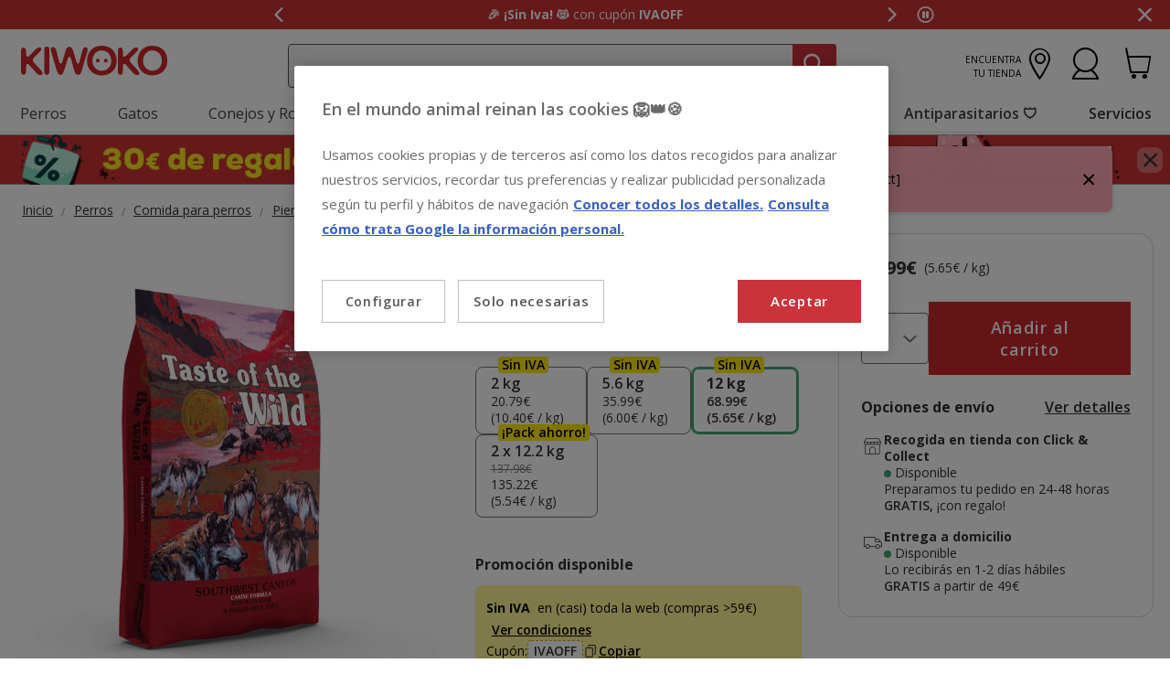

--- FILE ---
content_type: text/html;charset=UTF-8
request_url: https://www.kiwoko.com/perros/comida-para-perros/pienso-seco-para-perros/pienso-sin-cereales/taste-of-the-wild-buey-y-jabali-pienso-para-perros/TAS61183_M.html
body_size: 38332
content:
<!DOCTYPE html>
<html lang="es">
<head>


    <script>
        window.gtmPageData = JSON.parse(`{"login":"no","customerType":"guest user","pageType":"Products","customerNetworkType":"public","Balancers":[]}`);
        window.dataLayer = (typeof window.dataLayer !== 'undefined') ? window.dataLayer : [];
        window.dataLayer.push(Object.assign({}, window.gtmPageData));

        
    </script>
    <script>
        <!-- Google Tag Manager -->
        (function(w,d,s,l,i){w[l]=w[l]||[];w[l].push({'gtm.start':
        new Date().getTime(),event:'gtm.js'});var f=d.getElementsByTagName(s)[0],
        j=d.createElement(s),dl=l!='dataLayer'?'&l='+l:'';j.async=true;j.src=
        'https://www.googletagmanager.com/gtm.js?id='+i+dl;f.parentNode.insertBefore(j,f);
        })(window,document,'script','dataLayer','GTM-PGNDM8');
    <!-- End Google Tag Manager -->

    </script>

<!--[if gt IE 9]><!-->
<script>//common/scripts.isml</script>
<script defer type="text/javascript" src="/on/demandware.static/Sites-KiwokoES-Site/-/default/v1769615120609/js/main.js"></script>

    <script defer type="text/javascript" src="/on/demandware.static/Sites-KiwokoES-Site/-/default/v1769615120609/js/pdpKiwoko.js"
        
        >
    </script>

    <script defer type="text/javascript" src="/on/demandware.static/Sites-KiwokoES-Site/-/default/v1769615120609/js/recommendationsKiwoko.js"
        
        >
    </script>


<!--<![endif]-->
<script src="/on/demandware.static/Sites-KiwokoES-Site/-/default/v1769615120609/js/calcTime.js" defer></script>
<meta charset=UTF-8>

<meta http-equiv="x-ua-compatible" content="ie=edge">

<meta name="viewport" content="width=device-width, initial-scale=1">



  <title>12 kg Taste of the Wild Buey y Jabalí pienso para perros</title>




    
    
        <meta name="robots" content="index, follow" />
        


<meta name="description" content="Taste of the Wild Buey y Jabal&iacute; es un pienso para perros super nutritivo y con un sabor &iexcl;guau! que encantar&aacute; a tu mejor amigo."/>
<meta name="keywords" content="Kiwoko Tienda de mascotas online"/>

<meta name="google-play-app" content="app-id=com.kiwoko"/>
<meta name="google-play-app-image" content="/on/demandware.static/Sites-KiwokoES-Site/-/default/dw7bb9c30d/images/kiwoko-logo-app.svg" />












<link rel="icon" type="image/png" href="/on/demandware.static/Sites-KiwokoES-Site/-/default/dw58ad59ff/images/favicons/favicon-196x196.png" sizes="196x196" />
<link rel="icon" type="image/png" href="/on/demandware.static/Sites-KiwokoES-Site/-/default/dwb7040697/images/favicons/favicon-96x96.png" sizes="96x96" />
<link rel="icon" type="image/png" href="/on/demandware.static/Sites-KiwokoES-Site/-/default/dw56fef403/images/favicons/favicon-32x32.png" sizes="32x32" />
<link rel="icon" type="image/png" href="/on/demandware.static/Sites-KiwokoES-Site/-/default/dw0c6c908a/images/favicons/favicon-16x16.png" sizes="16x16" />
<link rel="icon" type="image/png" href="/on/demandware.static/Sites-KiwokoES-Site/-/default/dwc4e53dc2/images/favicons/favicon-128.png" sizes="128x128" />

<link rel="alternate" hreflang="es-es" href="https://www.kiwoko.com/perros/comida-para-perros/pienso-seco-para-perros/pienso-sin-cereales/taste-of-the-wild-buey-y-jabali-pienso-para-perros/TAS61183_M.html" />

<link rel="alternate" hreflang="pt-pt" href="https://www.kiwoko.pt/caes/comida-para-caes/racao-seca-para-caes/racao-sem-cereais/taste-of-the-wild-carne-de-vaca-e-javali-racao-para-caes/TAS61183_M.html" />



<script>
    /**
     * Replace gallery images with placeholder on error
     */
    function onImageLoadError(e){
        const defaultImg = "/on/demandware.static/Sites-KiwokoES-Site/-/default/dw436fb836/images/gallery-default.jpg";
        e.removeAttribute("onerror");
        e.src=defaultImg;
        if(e.hasAttribute('srcset')){
            e.removeAttribute("srcset");
            const parent = e.closest('picture');
            if(!parent)return;
            const sourceElements = parent.querySelectorAll('source');
            sourceElements.forEach(source => {
                source.remove();
            });
        }
    }
</script>

<!-- Start VWO Async SmartCode -->
<link rel="preconnect" href="https://dev.visualwebsiteoptimizer.com" />
<script type='text/javascript' id='vwoCode'>
window._vwo_code || (function() {
var account_id=960957,
version=2.1,
settings_tolerance=2000,
hide_element='body',
hide_element_style = 'opacity:0 !important;filter:alpha(opacity=0) !important;background:none !important;transition:none !important;',
/* DO NOT EDIT BELOW THIS LINE */
f=false,w=window,d=document,v=d.querySelector('#vwoCode'),cK='_vwo_'+account_id+'_settings',cc={};try{var c=JSON.parse(localStorage.getItem('_vwo_'+account_id+'_config'));cc=c&&typeof c==='object'?c:{}}catch(e){}var stT=cc.stT==='session'?w.sessionStorage:w.localStorage;code={nonce:v&&v.nonce,use_existing_jquery:function(){return typeof use_existing_jquery!=='undefined'?use_existing_jquery:undefined},library_tolerance:function(){return typeof library_tolerance!=='undefined'?library_tolerance:undefined},settings_tolerance:function(){return cc.sT||settings_tolerance},hide_element_style:function(){return'{'+(cc.hES||hide_element_style)+'}'},hide_element:function(){if(performance.getEntriesByName('first-contentful-paint')[0]){return''}return typeof cc.hE==='string'?cc.hE:hide_element},getVersion:function(){return version},finish:function(e){if(!f){f=true;var t=d.getElementById('_vis_opt_path_hides');if(t)t.parentNode.removeChild(t);if(e)(new Image).src='https://dev.visualwebsiteoptimizer.com/ee.gif?a='+account_id+e}},finished:function(){return f},addScript:function(e){var t=d.createElement('script');t.type='text/javascript';if(e.src){t.src=e.src}else{t.text=e.text}v&&t.setAttribute('nonce',v.nonce);d.getElementsByTagName('head')[0].appendChild(t)},load:function(e,t){var n=this.getSettings(),i=d.createElement('script'),r=this;t=t||{};if(n){i.textContent=n;d.getElementsByTagName('head')[0].appendChild(i);if(!w.VWO||VWO.caE){stT.removeItem(cK);r.load(e)}}else{var o=new XMLHttpRequest;o.open('GET',e,true);o.withCredentials=!t.dSC;o.responseType=t.responseType||'text';o.onload=function(){if(t.onloadCb){return t.onloadCb(o,e)}if(o.status===200||o.status===304){_vwo_code.addScript({text:o.responseText})}else{_vwo_code.finish('&e=loading_failure:'+e)}};o.onerror=function(){if(t.onerrorCb){return t.onerrorCb(e)}_vwo_code.finish('&e=loading_failure:'+e)};o.send()}},getSettings:function(){try{var e=stT.getItem(cK);if(!e){return}e=JSON.parse(e);if(Date.now()>e.e){stT.removeItem(cK);return}return e.s}catch(e){return}},init:function(){if(d.URL.indexOf('__vwo_disable__')>-1)return;var e=this.settings_tolerance();w._vwo_settings_timer=setTimeout(function(){_vwo_code.finish();stT.removeItem(cK)},e);var t;if(this.hide_element()!=='body'){t=d.createElement('style');var n=this.hide_element(),i=n?n+this.hide_element_style():'',r=d.getElementsByTagName('head')[0];t.setAttribute('id','_vis_opt_path_hides');v&&t.setAttribute('nonce',v.nonce);t.setAttribute('type','text/css');if(t.styleSheet)t.styleSheet.cssText=i;else t.appendChild(d.createTextNode(i));r.appendChild(t)}else{t=d.getElementsByTagName('head')[0];var i=d.createElement('div');i.style.cssText='z-index: 2147483647 !important;position: fixed !important;left: 0 !important;top: 0 !important;width: 100% !important;height: 100% !important;background: white !important;display: block !important;';i.setAttribute('id','_vis_opt_path_hides');i.classList.add('_vis_hide_layer');t.parentNode.insertBefore(i,t.nextSibling)}var o=window._vis_opt_url||d.URL,s='https://dev.visualwebsiteoptimizer.com/j.php?a='+account_id+'&u='+encodeURIComponent(o)+'&vn='+version;if(w.location.search.indexOf('_vwo_xhr')!==-1){this.addScript({src:s})}else{this.load(s+'&x=true')}}};w._vwo_code=code;code.init();})();
</script>
<!-- End VWO Async SmartCode -->

<link rel="stylesheet" href="/on/demandware.static/Sites-KiwokoES-Site/-/default/v1769615120609/css/global.css" />

    <link rel="stylesheet" href="/on/demandware.static/Sites-KiwokoES-Site/-/default/v1769615120609/css/pdp-kiwoko-theme.css"  />



    <meta name="google-site-verification" content="U0B7yb4eIN6VfVEpzj-wHMEV-1q69IvdcgoRwoxpJAY" />



<!-- Marketing Cloud Analytics -->
<script type="text/javascript" src="https://10959878.collect.igodigital.com/collect.js"></script>
<!-- End Marketing Cloud Analytics -->


<link rel="canonical" href="https://www.kiwoko.com/perros/comida-para-perros/pienso-seco-para-perros/pienso-sin-cereales/taste-of-the-wild-buey-y-jabali-pienso-para-perros/TAS61183_M.html"/>

<script type="text/javascript">//<!--
/* <![CDATA[ (head-active_data.js) */
var dw = (window.dw || {});
dw.ac = {
    _analytics: null,
    _events: [],
    _category: "",
    _searchData: "",
    _anact: "",
    _anact_nohit_tag: "",
    _analytics_enabled: "true",
    _timeZone: "Europe/Madrid",
    _capture: function(configs) {
        if (Object.prototype.toString.call(configs) === "[object Array]") {
            configs.forEach(captureObject);
            return;
        }
        dw.ac._events.push(configs);
    },
	capture: function() { 
		dw.ac._capture(arguments);
		// send to CQ as well:
		if (window.CQuotient) {
			window.CQuotient.trackEventsFromAC(arguments);
		}
	},
    EV_PRD_SEARCHHIT: "searchhit",
    EV_PRD_DETAIL: "detail",
    EV_PRD_RECOMMENDATION: "recommendation",
    EV_PRD_SETPRODUCT: "setproduct",
    applyContext: function(context) {
        if (typeof context === "object" && context.hasOwnProperty("category")) {
        	dw.ac._category = context.category;
        }
        if (typeof context === "object" && context.hasOwnProperty("searchData")) {
        	dw.ac._searchData = context.searchData;
        }
    },
    setDWAnalytics: function(analytics) {
        dw.ac._analytics = analytics;
    },
    eventsIsEmpty: function() {
        return 0 == dw.ac._events.length;
    }
};
/* ]]> */
// -->
</script>
<script type="text/javascript">//<!--
/* <![CDATA[ (head-cquotient.js) */
var CQuotient = window.CQuotient = {};
CQuotient.clientId = 'bdlq-KiwokoES';
CQuotient.realm = 'BDLQ';
CQuotient.siteId = 'KiwokoES';
CQuotient.instanceType = 'prd';
CQuotient.locale = 'default';
CQuotient.fbPixelId = '__UNKNOWN__';
CQuotient.activities = [];
CQuotient.cqcid='';
CQuotient.cquid='';
CQuotient.cqeid='';
CQuotient.cqlid='';
CQuotient.apiHost='api.cquotient.com';
/* Turn this on to test against Staging Einstein */
/* CQuotient.useTest= true; */
CQuotient.useTest = ('true' === 'false');
CQuotient.initFromCookies = function () {
	var ca = document.cookie.split(';');
	for(var i=0;i < ca.length;i++) {
	  var c = ca[i];
	  while (c.charAt(0)==' ') c = c.substring(1,c.length);
	  if (c.indexOf('cqcid=') == 0) {
		CQuotient.cqcid=c.substring('cqcid='.length,c.length);
	  } else if (c.indexOf('cquid=') == 0) {
		  var value = c.substring('cquid='.length,c.length);
		  if (value) {
		  	var split_value = value.split("|", 3);
		  	if (split_value.length > 0) {
			  CQuotient.cquid=split_value[0];
		  	}
		  	if (split_value.length > 1) {
			  CQuotient.cqeid=split_value[1];
		  	}
		  	if (split_value.length > 2) {
			  CQuotient.cqlid=split_value[2];
		  	}
		  }
	  }
	}
}
CQuotient.getCQCookieId = function () {
	if(window.CQuotient.cqcid == '')
		window.CQuotient.initFromCookies();
	return window.CQuotient.cqcid;
};
CQuotient.getCQUserId = function () {
	if(window.CQuotient.cquid == '')
		window.CQuotient.initFromCookies();
	return window.CQuotient.cquid;
};
CQuotient.getCQHashedEmail = function () {
	if(window.CQuotient.cqeid == '')
		window.CQuotient.initFromCookies();
	return window.CQuotient.cqeid;
};
CQuotient.getCQHashedLogin = function () {
	if(window.CQuotient.cqlid == '')
		window.CQuotient.initFromCookies();
	return window.CQuotient.cqlid;
};
CQuotient.trackEventsFromAC = function (/* Object or Array */ events) {
try {
	if (Object.prototype.toString.call(events) === "[object Array]") {
		events.forEach(_trackASingleCQEvent);
	} else {
		CQuotient._trackASingleCQEvent(events);
	}
} catch(err) {}
};
CQuotient._trackASingleCQEvent = function ( /* Object */ event) {
	if (event && event.id) {
		if (event.type === dw.ac.EV_PRD_DETAIL) {
			CQuotient.trackViewProduct( {id:'', alt_id: event.id, type: 'raw_sku'} );
		} // not handling the other dw.ac.* events currently
	}
};
CQuotient.trackViewProduct = function(/* Object */ cqParamData){
	var cq_params = {};
	cq_params.cookieId = CQuotient.getCQCookieId();
	cq_params.userId = CQuotient.getCQUserId();
	cq_params.emailId = CQuotient.getCQHashedEmail();
	cq_params.loginId = CQuotient.getCQHashedLogin();
	cq_params.product = cqParamData.product;
	cq_params.realm = cqParamData.realm;
	cq_params.siteId = cqParamData.siteId;
	cq_params.instanceType = cqParamData.instanceType;
	cq_params.locale = CQuotient.locale;
	
	if(CQuotient.sendActivity) {
		CQuotient.sendActivity(CQuotient.clientId, 'viewProduct', cq_params);
	} else {
		CQuotient.activities.push({activityType: 'viewProduct', parameters: cq_params});
	}
};
/* ]]> */
// -->
</script>


    <script type="application/ld+json">
        {"@context":"http://schema.org/","@type":"ProductGroup","name":"Taste of the Wild Buey y Jabalí pienso para perros","description":"<h2>Pienso para perros Taste of the Wild Buey y Jabal&iacute;</h2>\r\n\r\n<p>&iquest;Qu&eacute; hay mejor que una dieta equilibrada, sabrosa y saludable? Una dieta que tenga todo eso pero que no tenga cereales ni gluten. Los perros de toda raza, tama&ntilde;o o edad podr&aacute;n beneficiarse de la alimentaci&oacute;n de calidad que le ofrece el pienso para perros Taste of the Wild Buey y Jabal&iacute;.</p>\r\n\r\n<p>Las prote&iacute;nas de alta calidad que aporta este pienso son perfectas para mantener la musculatura de tu perro. Carne de buey, jabal&iacute;, cordero y huevos se combinan para que obtenga prote&iacute;nas de alta calidad. Estas se unen a las vitaminas y minerales que aportan las frutas, verduras y legumbres de esta deliciosa receta.</p>\r\n\r\n<p>Adem&aacute;s, este pienso contiene gran cantidad de prebi&oacute;ticos y probi&oacute;ticos para que las digestiones de tu perro sean mucho mejores. Y tambi&eacute;n cuentan antioxidantes naturales que ayudar&aacute;n a retrasar los efectos del envejecimiento.</p>\r\n\r\n<p><strong>Caracter&iacute;sticas:</strong></p>\r\n\r\n<ul>\r\n\t<li>Para todo tipo de perros.</li>\r\n\t<li>Prote&iacute;nas de alta calidad.</li>\r\n\t<li>Sin cereales ni gluten.</li>\r\n</ul>\r\n\r\n<p><strong>Detalles del producto:</strong></p>\r\n\r\n<p><strong>Dosificaci&oacute;n:</strong></p>\r\n\r\n<p>Consulta en la web de Taste of the Wild la cantidad recomendada o pregunta a tu veterinario.</p>\r\n\r\n<p><strong>Ingredientes:</strong></p>\r\n\r\n<p>Carne de buey, guisantes, garbanzos, harina de cordero, aceite de canola, huevos, carne de jabal&iacute;, harina de pescado oce&aacute;nico, levadura de cerveza, pulpa de tomate, linaza, sal, cloruro de colina, extracto de ra&iacute;z de achicoria, tomates, ar&aacute;ndanos, frambuesas, extracto de yuca, productos de fermentaci&oacute;n secos de enterococcus faecium, lactobacillus casei, lactobacillus acidophilus, lactobacillus plantarum, extracto seco fermentado de Trichoderma longibrachiatum, cloruro pot&aacute;sico, cloruro s&oacute;dico y cloruro de colina.</p>\r\n\r\n<p><em>Elige un alimento completo y saludable para el d&iacute;a a d&iacute;a de tu mejor amigo como es el pienso para perros Taste of the Wild Buey y Jabal&iacute;.</em></p>","mpn":"TAS61183_M","sku":"TAS61183_M","productID":"TAS61183_M","productGroupID":"TAS61183_M","url":"https://www.kiwoko.com/perros/comida-para-perros/pienso-seco-para-perros/pienso-sin-cereales/taste-of-the-wild-buey-y-jabali-pienso-para-perros/TAS61183_M.html","brand":{"@type":"Brand","name":"Taste of the Wild"},"aggregateRating":{"@type":"AggregateRating","ratingValue":"4.8","ratingCount":"74","reviewCount":"74"},"offers":{"@type":"AggregateOffer","priceCurrency":"EUR","lowprice":20.79,"highprice":135.22,"offerCount":4,"availability":"http://schema.org/InStock"},"variesBy":["Peso"],"hasVariant":[{"@type":"Product","name":"Taste of the Wild Buey y Jabalí pienso para perros","sku":"TAS74198611379","url":"https://www.kiwoko.com/alimentacion-perro/2-kg-taste-of-the-wild-buey-y-jabali-pienso-para-perros/TAS74198611379.html","gtin":"074198612499","gtin13":"074198612499","image":["https://www.kiwoko.com/on/demandware.static/-/Sites-kiwoko-master-catalog/default/dw69ece7d2/images/pienso_perros_taste_of_the_wild_southwest_canyon_TAS009549_M.jpg"],"offers":{"@type":"Offer","priceCurrency":"EUR","price":"20.79","availability":"http://schema.org/InStock","itemCondition":"http://schema.org/NewCondition","seller":{"@type":"Organization","url":"www.kiwoko.com","name":"Kiwoko Tienda de mascotas online"}}},{"@type":"Product","name":"Taste of the Wild Buey y Jabalí pienso para perros","sku":"TAS61183","url":"https://www.kiwoko.com/alimentacion-perro/5.6-kg-taste-of-the-wild-buey-y-jabali-pienso-para-perros/TAS61183.html","gtin":"074198612482","gtin13":"074198612482","image":["https://www.kiwoko.com/on/demandware.static/-/Sites-kiwoko-master-catalog/default/dw69ece7d2/images/pienso_perros_taste_of_the_wild_southwest_canyon_TAS009549_M.jpg"],"offers":{"@type":"Offer","priceCurrency":"EUR","price":"35.99","availability":"http://schema.org/InStock","itemCondition":"http://schema.org/NewCondition","seller":{"@type":"Organization","url":"www.kiwoko.com","name":"Kiwoko Tienda de mascotas online"}}},{"@type":"Product","name":"Taste of the Wild Buey y Jabalí pienso para perros","sku":"TAS009549","url":"https://www.kiwoko.com/alimentacion-perro/12-kg-taste-of-the-wild-buey-y-jabali-pienso-para-perros/TAS009549.html","gtin":"074198612512","gtin13":"074198612512","image":["https://www.kiwoko.com/on/demandware.static/-/Sites-kiwoko-master-catalog/default/dw69ece7d2/images/pienso_perros_taste_of_the_wild_southwest_canyon_TAS009549_M.jpg"],"offers":{"@type":"Offer","priceCurrency":"EUR","price":"68.99","availability":"http://schema.org/InStock","itemCondition":"http://schema.org/NewCondition","seller":{"@type":"Organization","url":"www.kiwoko.com","name":"Kiwoko Tienda de mascotas online"}}},{"@type":"Product","name":"Taste of the Wild Buey y Jabalí pienso para perros","sku":"TAS009549_B2","url":"https://www.kiwoko.com/perros_new/alimentacion/pienso/2-x-12.2-kg-taste-of-the-wild-buey-y-jabali-pienso-para-perros-%C2%A1pack-ahorro/TAS009549_B2.html","gtin":"74198612512","gtin13":"74198612512","image":["https://www.kiwoko.com/on/demandware.static/-/Sites-kiwoko-master-catalog/default/dw69ece7d2/images/pienso_perros_taste_of_the_wild_southwest_canyon_TAS009549_M.jpg"],"offers":{"@type":"Offer","priceCurrency":"EUR","price":"135.22","availability":"http://schema.org/InStock","itemCondition":"http://schema.org/NewCondition","seller":{"@type":"Organization","url":"www.kiwoko.com","name":"Kiwoko Tienda de mascotas online"}}}],"review":[{"@type":"Review","author":{"@type":"Person","name":"Anónimo"},"datePublished":"2026-01-16T02:05:39Z","reviewBody":"Bien","name":"Taste of the Wild Buey y Jabalí pienso para perros","reviewRating":{"@type":"Rating","bestRating":"5","ratingValue":4,"worstRating":"1"}},{"@type":"Review","author":{"@type":"Person","name":"Anónimo"},"datePublished":"2025-07-01T03:17:45Z","reviewBody":"Todo bien","name":"Taste of the Wild Buey y Jabalí pienso para perros","reviewRating":{"@type":"Rating","bestRating":"5","ratingValue":5,"worstRating":"1"}},{"@type":"Review","author":{"@type":"Person","name":"Anónimo"},"datePublished":"2025-06-06T03:09:16Z","reviewBody":"Calidad","name":"Taste of the Wild Buey y Jabalí pienso para perros","reviewRating":{"@type":"Rating","bestRating":"5","ratingValue":4,"worstRating":"1"}},{"@type":"Review","author":{"@type":"Person","name":"Anónimo"},"datePublished":"2025-04-21T03:03:45Z","reviewBody":"El pienso es el que más le gusta a mi Perra","name":"Taste of the Wild Buey y Jabalí pienso para perros","reviewRating":{"@type":"Rating","bestRating":"5","ratingValue":5,"worstRating":"1"}},{"@type":"Review","author":{"@type":"Person","name":"Anónimo"},"datePublished":"2025-04-03T03:04:09Z","reviewBody":"Pienso para mi parro","name":"Taste of the Wild Buey y Jabalí pienso para perros","reviewRating":{"@type":"Rating","bestRating":"5","ratingValue":5,"worstRating":"1"}},{"@type":"Review","author":{"@type":"Person","name":"Anónimo"},"datePublished":"2025-03-07T02:17:00Z","reviewBody":"Desde pequeño come esta marca de pienso y le va muy bien. A el le gusta de cualquier sabor, así que vamos cambiando","name":"Taste of the Wild Buey y Jabalí pienso para perros","reviewRating":{"@type":"Rating","bestRating":"5","ratingValue":5,"worstRating":"1"}},{"@type":"Review","author":{"@type":"Person","name":"Anónimo"},"datePublished":"2025-03-07T02:16:53Z","reviewBody":"Mi perro lleva años con este pienso y lo come bien.","name":"Taste of the Wild Buey y Jabalí pienso para perros","reviewRating":{"@type":"Rating","bestRating":"5","ratingValue":5,"worstRating":"1"}},{"@type":"Review","author":{"@type":"Person","name":"Anónimo"},"datePublished":"2025-01-31T02:09:39Z","reviewBody":"Aún no lo he probado pero si otros de la misma marca y a mi perrita le gusta","name":"Taste of the Wild Buey y Jabalí pienso para perros","reviewRating":{"@type":"Rating","bestRating":"5","ratingValue":5,"worstRating":"1"}},{"@type":"Review","author":{"@type":"Person","name":"Anónimo"},"datePublished":"2025-01-14T02:09:37Z","reviewBody":"El producto cuando está en buenas condiciones es magnífico. Seguiré dandoselo a mi perra pero desde luego que en KIWOKO NO VUELVO A COMPRAR","name":"Taste of the Wild Buey y Jabalí pienso para perros","reviewRating":{"@type":"Rating","bestRating":"5","ratingValue":5,"worstRating":"1"}},{"@type":"Review","author":{"@type":"Person","name":"Anónimo"},"datePublished":"2024-11-26T02:05:06Z","reviewBody":"Taste of the wild siempre bueno","name":"Taste of the Wild Buey y Jabalí pienso para perros","reviewRating":{"@type":"Rating","bestRating":"5","ratingValue":5,"worstRating":"1"}},{"@type":"Review","author":{"@type":"Person","name":"Anónimo"},"datePublished":"2024-11-13T02:04:10Z","reviewBody":"Es el que come mi perro. Lleva años con él.","name":"Taste of the Wild Buey y Jabalí pienso para perros","reviewRating":{"@type":"Rating","bestRating":"5","ratingValue":5,"worstRating":"1"}},{"@type":"Review","author":{"@type":"Person","name":"Anónimo"},"datePublished":"2024-09-05T06:57:15Z","reviewBody":"A mí perra, una malinois , le sienta muy bien.","name":"Taste of the Wild Buey y Jabalí pienso para perros","reviewRating":{"@type":"Rating","bestRating":"5","ratingValue":5,"worstRating":"1"}},{"@type":"Review","author":{"@type":"Person","name":"Anónimo"},"datePublished":"2024-08-10T01:05:13Z","reviewBody":"A mi perro le gusta y le sienta bien","name":"Taste of the Wild Buey y Jabalí pienso para perros","reviewRating":{"@type":"Rating","bestRating":"5","ratingValue":5,"worstRating":"1"}},{"@type":"Review","author":{"@type":"Person","name":"Anónimo"},"datePublished":"2024-08-10T01:05:03Z","reviewBody":"Esta marca de comida le va genial a mi mascota","name":"Taste of the Wild Buey y Jabalí pienso para perros","reviewRating":{"@type":"Rating","bestRating":"5","ratingValue":5,"worstRating":"1"}},{"@type":"Review","author":{"@type":"Person","name":"Anónimo"},"datePublished":"2024-08-07T01:13:00Z","reviewBody":"Es el pienso q más le gusta a mi perro ya q es alérgico al cereal","name":"Taste of the Wild Buey y Jabalí pienso para perros","reviewRating":{"@type":"Rating","bestRating":"5","ratingValue":5,"worstRating":"1"}},{"@type":"Review","author":{"@type":"Person","name":"Anónimo"},"datePublished":"2024-04-23T03:04:28Z","reviewBody":"Bien","name":"Taste of the Wild Buey y Jabalí pienso para perros","reviewRating":{"@type":"Rating","bestRating":"5","ratingValue":5,"worstRating":"1"}}]}
    </script>


    <script type="application/ld+json">
        {"@context":"https://schema.org","@type":"BreadcrumbList","itemListElement":[{"@type":"ListItem","position":1,"item":{"@id":"https://www.kiwoko.com/perros/","name":"Perros"}},{"@type":"ListItem","position":2,"item":{"@id":"https://www.kiwoko.com/perros/comida-para-perros/","name":"Comida para perros"}},{"@type":"ListItem","position":3,"item":{"@id":"https://www.kiwoko.com/perros/comida-para-perros/pienso-seco-para-perros/","name":"Pienso seco para perros"}},{"@type":"ListItem","position":4,"item":{"@id":"https://www.kiwoko.com/perros/comida-para-perros/pienso-seco-para-perros/pienso-sin-cereales/","name":"Pienso sin cereales"}}]}
    </script>


<meta name="facebook-domain-verification" content="7e750io2x9bncq78yuo4xpuxsg2jmz" />
	
















    <script>
        (function () {
        // Create a script tag for loading the library
        const grafanaScriptElements = document.createElement("script");

        // Initialize the Web-SDK at the onLoad event of the script tag above so it will be called when the library is loaded.
        grafanaScriptElements.onload = () => {
            window.GrafanaFaroWebSdk.initializeFaro({
            // Mandatory, the URL of the Grafana Cloud collector with embedded application key.
            url: "https://faro-collector-prod-eu-west-2.grafana.net/collect/be9981322eae0b7459e24003ed837869",

            // Mandatory, the identification label(s) of your application
            app: {
                name: "Tiendanimal ES Prod",
                version: "1.0.0",
            },
            
            









user: {
    email: "false",
    attributes: {
        isUserAuthenticated: "false",
        isUserExternallyAuthenticated: "false",
        dwsid: "false",
        customerNo: "false",
        customerId: "abAwTz8eyvZXzmxA0hukC84qsk",
        loyaltyLevelId: "false",
        isLoyaltyUser: "false",
    }
},


            
                sessionTracking: {
                    samplingRate: 0.1
                },
            

            });

            setTimeout(() => {
                if (window.faro) {
                    window.dispatchEvent(new CustomEvent('faroReady'));
                }
            }, 0);
        };

        // Set the source of the script tag to the CDN
        grafanaScriptElements.src =
            "https://unpkg.com/@grafana/faro-web-sdk@^2.0.2/dist/bundle/faro-web-sdk.iife.js";

        // Append the script tag to the head of the HTML page
        document.head.appendChild(grafanaScriptElements);
        })();
    </script>






</head>
<body>

<!--Google Tag Manager (noscript) -->
<noscript><iframe src="https://www.googletagmanager.com/ns.html?id=GTM-PGNDM8" height="0" width="0"
style="display:none;visibility:hidden"></iframe></noscript>
<!--EndGoogle Tag Manager (noscript) -->




    
 

<input type="hidden" id="mcIncludeTrackingLink" value="true"/>
<input type="hidden" id="marketingID" value="10959878"/>
<div class="page" data-action="Product-Show" data-querystring="pid=TAS61183_M" data-page-behaviour="is-web-behaviour" data-iso-country-code="ES">

<a href="#maincontent" class="skip" aria-label="Ir al contenido principal">Ir al contenido principal</a>
<a href="#footercontent" class="skip" aria-label="Ir al footer">Ir al footer</a>






    
        
        
            
	 


	
    
    
        


<section 
  class="isk-hello-bar js-gtm-banner js-hello-bar" 
  data-afi="isk-hello-bar" 
  data-hello-bar-length="3" 
  data-gtm-location-id="header-banner"
  aria-label="Mensajes promocionales" 
  role="banner"
  >

  <div class="isk-hello-bar__wrapper">
    
    <button 
      type="button" 
      class="isk-hello-bar__button isk-hello-bar__arrow isk-hello-bar__arrow-left js-hello-bar-arrow" 
      data-hello-bar-arrow-direction="-1" 
      aria-label="Mensaje anterior" 
      tabindex="-1"
    >
      <span class="isk-hello-bar__button-icon isk-icon nav-right-line" aria-hidden="true"></span>
    </button>
    

    <div class="isk-hello-bar__container">
    
        
        
        

        
        
        
        
        
        <div 
          class="isk-hello-bar__message js-hello-bar-message " 
          data-hello-bar-index="0"
        >
          
            
              <a 
                href="https://www.kiwoko.com/ofertas/" 
                tabindex="0" 
                class="isk-hello-bar__link js-gtm-banner-item js-hello-bar-message-focus"
                data-gtm-promotion-id="banner-header-siniva"
                data-gtm-promotion-name="Descubre todas las ofertas"
                data-gtm-creative-slot="1"
                data-gtm-creative-name="banner-header"
              >
                
<span class="is-read-only">1 de 3, mensaje,</span>


    
    
    
    
        
            <span class="isk-hello-bar__message-bold">
                🎉 ¡Sin Iva! 😻
            </span>
        
    

    
    
    
    
        
            <span class="isk-hello-bar__message-normal">
                 con cupón
            </span>
        
    

    
    
    
    
        
            <span class="isk-hello-bar__message-bold">
                 IVAOFF
            </span>
        
    

              </a>
            
          
        </div>
    
        
        
        

        
        
        
        
        
        <div 
          class="isk-hello-bar__message js-hello-bar-message is-hide" 
          data-hello-bar-index="1"
        >
          
            
              <a 
                href="tel:+34916012764" 
                tabindex="0" 
                class="isk-hello-bar__link js-gtm-banner-item js-hello-bar-message-focus"
                data-gtm-promotion-id="banner-header-1"
                data-gtm-promotion-name="banner-header"
                data-gtm-creative-slot="1"
                data-gtm-creative-name="banner-header"
              >
                
<span class="is-read-only">2 de 3, mensaje,</span>


    
    
    
    
        
            <span>&#128222; ¿Necesitas</span>
        
    

    
    
    
    
        
            <span class="isk-hello-bar__message-bold test">
                 ayuda
            </span>
        
    

    
    
    
    
        
            <span class="isk-hello-bar__message-normal">
                 con tu compra? &#128222;  Llámanos al
            </span>
        
    

    
    
    
    
        
            <span class="isk-hello-bar__message-bold">
                 916 012 764
            </span>
        
    

    
    
    
    
        
            <span class="isk-hello-bar__message-normal">
                 (09h-19h)
            </span>
        
    

              </a>
            
          
        </div>
    
        
        
        

        
        
        
        
        
        <div 
          class="isk-hello-bar__message js-hello-bar-message is-hide" 
          data-hello-bar-index="2"
        >
          
            
              <a 
                href=" https://www.kiwoko.com/mi-cuenta/historial-pedidos" 
                tabindex="0" 
                class="isk-hello-bar__link js-gtm-banner-item js-hello-bar-message-focus"
                data-gtm-promotion-id="banner-header-mispedidos"
                data-gtm-promotion-name="MisPedidos"
                data-gtm-creative-slot="3"
                data-gtm-creative-name="banner-header"
              >
                
<span class="is-read-only">3 de 3, mensaje,</span>


    
    
    
    
        
            <span class="isk-hello-bar__message-normal">
                🚚 ¿Dónde está mi pedido? Puedes hacer seguimiento desde
            </span>
        
    

    
    
    
    
        
            <span class="isk-hello-bar__message-bold test">
                 Mis pedidos📦
            </span>
        
    

              </a>
            
          
        </div>
    

    </div>
    
    <button 
      type="button" 
      class="isk-hello-bar__button isk-hello-bar__arrow isk-hello-bar__arrow-right js-hello-bar-arrow" 
      data-hello-bar-arrow-direction="1" 
      aria-label="Mensaje siguiente" 
      tabindex="-1"
    >
      <span class="isk-hello-bar__button-icon isk-icon nav-left-line" aria-hidden="true"></span>
    </button>
    

  </div>

  <div class="isk-hello-bar__controls">
    
    <button 
      type="button" 
      class="isk-hello-bar__button isk-hello-bar__player isk-hello-bar__player-pause js-hello-bar-pause" 
      aria-label="Pausar cambio autom&aacute;tico de mensajes"
      tabindex="0"
    >
      <span class="isk-hello-bar__button-icon isk-icon nav-pause" aria-hidden="true"></span>
    </button>
    <button 
      type="button" 
      class="isk-hello-bar__button isk-hello-bar__player isk-hello-bar__player-play js-hello-bar-play is-hide" 
      aria-label="Reanudar cambio autom&aacute;tico de mensajes"
      tabindex="0"
    >
      <span class="isk-hello-bar__button-icon isk-icon nav-play" aria-hidden="true"></span>
    </button>
    
    <button 
      type="button" 
      class="isk-hello-bar__button isk-hello-bar__close js-hello-bar-close" 
      aria-label="Cerrar banner promocional"
    >
      <span class="isk-hello-bar__button-icon isk-icon basic-cross-line" aria-hidden="true"></span>
    </button>
  </div>

</section>
  
    
 
	
        
    

<header class="page-header js-page-header is-sticky" data-action-url-refresh="/on/demandware.store/Sites-KiwokoES-Site/default/Login-RefreshToken">	
	<nav role="navigation">
		<div class="header container heading">
			<div class="row">
				<div class="col-12">

					<div class="navbar-header">
						<div class="pull-left container-left">
							<button class="navbar-toggler d-md-none fa kwicon-burger" type="button"
								aria-controls="sg-navbar-collapse" aria-expanded="false"
								aria-label="Toggle navigation">
							</button>
							<div class="navbar-header__brand">
								<a class="logo-home" 
									href="/"
									title="Kiwoko">
										<picture>
											<source 
												height="36" 
												width="120" 
												alt="Kiwoko Tienda de mascotas online" 
												srcset="https://www.kiwoko.com/on/demandware.static/Sites-KiwokoES-Site/-/default/dw426cc6d6/images/logo_kiwoko_white.svg" 
												media="(max-width: 992px)"/>
											<img  
												height="37" 
												width="160" 
												alt="Kiwoko Tienda de mascotas online" 
												src="https://www.kiwoko.com/on/demandware.static/Sites-KiwokoES-Site/-/default/dw3839a79e/images/logo_kiwoko.svg" />
										</picture>
								</a>
							</div>
						</div>
						<div class="main-icons pull-right">						
							<div class="navbar-header__store">
							
    
    <div class="content-asset"><!-- dwMarker="content" dwContentID="c3323f88672d893922fde26734" -->
        <a href="https://tiendas.kiwoko.com/" class="menu-footer locate-store"><span class="text-micro text-uppercase text-right">Encuentra tu tienda</span><i class="fa kwicon-store"></i></a>
    </div> <!-- End content-asset -->


							
				            </div>
							<div class="main-icon minicart"
								data-action-url="/on/demandware.store/Sites-KiwokoES-Site/default/Cart-MiniCartShow">
								<div class="minicart-total hide-link-med">
    <a class="minicart-link js-minicart-link" 
        href="https://www.kiwoko.com/carrito" 
        title="Carrito 0 Productos" 
        aria-label="Carrito 0 Productos"
        aria-haspopup="true">
        <i class="minicart-icon fa kwicon-cart"></i>
        <span class="minicart-quantity hide">
            0
        </span>
    </a>
</div>

<div class="minicart-total hide-no-link">
    <i class="minicart-icon fa kwicon-cart"></i>
        <span class="minicart-quantity hide">
            0
        </span>
</div>





							</div>
							<div class="main-icon account">
								
    <div class="user nav-item">
        <a href="https://www.kiwoko.com/cuenta/login" role="button" aria-label="Entrar en Mi Cuenta">
            <i class="kwicon-user fa" aria-hidden="true"></i>
        </a>
        <div class="popover popover-bottom">
            <ul class="nav p-1" role="menu" aria-label="Men&uacute; Mi Cuenta" aria-hidden="true">
                <li class="nav-item mb-2" role="presentation"><a class="font-weight-bold" href="https://www.kiwoko.com/cuenta/inicio" role="menuitem" tabindex="-1">Inicia Sesi&oacute;n</a></li>
                <li class="nav-item mb-2" role="presentation"><a href="https://www.kiwoko.com/cuenta/inicio" role="menuitem" tabindex="-1">Reg&iacute;strate</a></li>
                
            </ul>
        </div>
    </div>   
    <div class="user-mob d-none">		
       	<ul class="nav" role="menu" aria-label="Men&uacute; Mi Cuenta" aria-hidden="true">
           	<li class="nav-item" role="presentation"><a href="https://www.kiwoko.com/cuenta/login" class="btn btn-secondary" role="menuitem" tabindex="-1">Inicia Sesi&oacute;n / Reg&iacute;strate</a></li>
       	</ul>
       	<ul class="nav" role="menu" aria-label="Men&uacute; Mi Cuenta" aria-hidden="true">
           	<li class="nav-item is-link" role="presentation">
                <a href="https://www.kiwoko.com/on/demandware.store/Sites-KiwokoES-Site/default/Order-Tracking" role="menuitem" tabindex="-1">
                    Seguir Pedido
                </a>
            </li>
       	</ul>
    </div>




    
    


							</div>
						</div>
						<div class="search hidden-xs-down js-desktop-search">							
							<div class="site-search">
       <form 
              role="search"
              action="/busqueda"
              method="get"
              name="simpleSearch"
              class="js-site-search-container
       ">       
              <div class="placeholder-messages js-placeholder-messages">
                     <span data-mobile-placeholder="Busca productos para tu amigo"></span>
                     <span data-desktop-placeholder="Busca tus marcas y productos favoritos"></span>
              </div>
              <input 
                     class="form-control search-field kw-search-mobile__input js-search-field kw-input-search"
                     type="search"
                     name="q"
                     value=""
                     placeholder=""
                     role="combobox"
                     aria-describedby="search-assistive-text"
                     aria-haspopup="listbox"
                     aria-owns="search-results"
                     aria-expanded="false"
                     aria-autocomplete="list"
                     aria-activedescendant=""
                     aria-controls="search-results"
                     aria-label="Busca tus marcas y productos" 
                     required
              />
              <button 
                     type="reset" 
                     name="reset-button"
                     class="kwicon-close reset-button d-none js-reset-button"
                     aria-label="Borrar b&uacute;squeda
              "></button>
              <button
                     type="submit"
                     name="search-button"
                     class="kwicon-search kw-search-mobile__icon js-search-button"
                     aria-label="Buscar
              "></button>
              <div class="suggestions-wrapper js-suggestions-wrapper" data-url="/on/demandware.store/Sites-KiwokoES-Site/default/SearchServices-GetSuggestions?q="></div>
              <input type="hidden" value="default" name="lang">
       </form>
</div>

						</div>
					</div>
				</div>
			</div>
		</div>
		<div
			class="main-menu navbar-toggleable-sm menu-toggleable-left multilevel-dropdown js-main-menu"
			id="sg-navbar-collapse">
			<div class="container">
				<div class="row">
					<div class="menu-container heading">
						<div class="close-menu clearfix d-lg-none">
							<div class="back pull-left">
								<button role="button"
									aria-label="Men&uacute; anterior" class="text-white text-uppercase text-banner-xs">
									<span class="caret-left text-white"></span>
									Volver
								</button>
							</div>
							<div class="close-button inverse pull-right button-label">
								<button role="button"
									aria-label="Cerrar Men&uacute;">
									<label class="text-white">Cerrar </label>
									<span aria-hidden="true"></span>
								</button>
							</div>
						</div>
						
    
    <div class="content-asset"><!-- dwMarker="content" dwContentID="35053711d3b4b1e806e4a407ad" -->
        <ul class="megamenu">
  <!--start perros-->
  <li class="mega-toggle first-item">
    <div class="mega-title is-first-level"> <a class="mega-link mega-link-level0" href="https://www.kiwoko.com/perros/">Perros</a>

    </div>
    <div class="animated fadeIn megamenu__content">
      <ul class="megamenu__item p-md-0 rowlike">
        <li class="megamenu__mobile-title pl-0 d-sm-block d-md-none"> <a class="plain-link link-all pl-0" href="https://www.kiwoko.com/perros/">Perro/Ver todo</a
          >
        </li>
        <li class="mega-toggle col-md-3 p-md-0">
          <div class="mega-title">
            <a href="https://www.kiwoko.com/perros/comida-para-perros/" class="mega-link"
              >Comida para perros</a
            >
          </div>
          <ul class="megamenu__item mega-fixed">
            <li class="megamenu__mobile-title pl-0 d-sm-block d-md-none">
              <a
                class="plain-link link-all pl-0"
                href="https://www.kiwoko.com/perros/comida-para-perros/"
                >Comida para Perros/Ver todo</a
              >
            </li>
            <li class="is-link">
              <a
                href="https://www.kiwoko.com/perros/comida-para-perros/pienso-seco-para-perros/"
                >Pienso seco</a
              >
            </li>
            <li class="is-link">
              <a
                href="https://www.kiwoko.com/perros/comida-para-perros/dietas-veterinarias/"
                >Dietas Veterinarias</a
              >
            </li>
            <li class="is-link">
              <a
                href="https://www.kiwoko.com/perros/comida-para-perros/comida-humeda/"
                >Comida húmeda</a
              >
            </li>
            <li class="is-link">
              <a href="https://www.kiwoko.com/perros/comida-para-perros/toppers-y-caldos/"
                >Toppers y Caldos</a
              >
            </li>
            <li class="is-link">
              <a href="https://www.kiwoko.com/perros/comida-para-perros/dieta-barf/">Dieta BARF</a>

        </li>
        <li class="is-link"> <a href="https://www.kiwoko.com/perros/comida-para-perros/snacks-y-huesos-para-perros/">Snacks y Chuches</a
              >
            </li>
            <br />
            <li class="is-link">
              <a
                style="color: #4974a5"
                href="https://www.kiwoko.com/perros/especial-cachorro/"
                ><strong>Especial cachorro 🐶</strong></a
              >
            </li>
            <li class="is-link">
              <a
                style="color: #4974a5"
                href="https://www.kiwoko.com/perros/especial-perro-mini/"
                ><strong>Especial Perro Mini 🐩</strong></a
              >
            </li>
          </ul>
        </li>
        <li class="mega-toggle col-md-3 p-md-0">
          <div class="mega-title">
            <a href="https://www.kiwoko.com/perros/accesorios-para-perros/" class="mega-link"
              >Accesorios</a
            >
          </div>
          <ul class="megamenu__item mega-fixed">
            <li class="megamenu__mobile-title pl-0 d-sm-block d-md-none">
              <a
                href="https://www.kiwoko.com/perros/accesorios-para-perros/"
                class="plain-link link-all pl-0"
                >Accesorios/Ver todo</a
              >
            </li>
            <li class="is-link">
              <a href="https://www.kiwoko.com/perros/accesorios-para-perros/camas-para-perro/"
                >Camas</a
              >
            </li>
            <li class="is-link">
              <a href="https://www.kiwoko.com/perros/accesorios-para-perros/viajes/"
                >Transportines y Viaje</a
              >
            </li>
            <li class="is-link">
              <a href="https://www.kiwoko.com/perros/accesorios-para-perros/paseo/"
                >Arneses, Collares y Correas</a
              >
            </li>
            <li class="is-link">
              <a href="https://www.kiwoko.com/perros/accesorios-para-perros/ropa/">Ropa🧦</a>

     </li>
     <li class="is-link"> <a href="https://www.kiwoko.com/perros/accesorios-para-perros/casetas-para-perros/">Casetas, Jaulas y Hogar</a
              >
            </li>
            <li class="is-link">
              <a href="https://www.kiwoko.com/perros/accesorios-para-perros/juguetes-para-perros/"
                >Juguetes</a
              >
            </li>
            <li class="is-link">
              <a
                href="https://www.kiwoko.com/perros/accesorios-para-perros/comederos-y-bebederos/"
                >Comederos y bebederos</a
              >
            </li>
            <li class="is-link">
              <a
                href="https://www.kiwoko.com/perros/accesorios-para-perros/adiestramiento-de-perros/"
                >Educación y Adiestramiento</a
              >
            </li>
          </ul>
        </li>
        <li class="mega-toggle col-md-3 p-md-0">
          <div class="mega-title">
            <a href="https://www.kiwoko.com/perros/higiene-para-perros/" class="mega-link"
              >Salud e Higiene</a
            >
          </div>
          <ul class="megamenu__item mega-fixed">
            <li class="megamenu__mobile-title pl-0 d-sm-block d-md-none">
              <a
                class="plain-link link-all pl-0"
                href="https://www.kiwoko.com/perros/higiene-para-perros/"
                >Salud e Higiene/Ver todo</a
              >
            </li>
            <li class="is-link">
              <a
                href="https://www.kiwoko.com/perros/higiene-para-perros/antiparasitarios/"
                title="Antiparasitarios"
                ><b>Antiparasitarios 🛡️</b></a
              >
            </li>
            <li class="is-link">
              <a
                href="https://www.kiwoko.com/perros/higiene-para-perros/bolsas-y-dispensadores/"
                >Bolsas y dispensadores</a
              >
            </li>
            <li class="is-link">
              <a
                href="https://www.kiwoko.com/perros/higiene-para-perros/empapadores-y-panales/"
                >Empapadores y pañales</a
              >
            </li>
            <li class="is-link">
              <a href="https://www.kiwoko.com/perros/higiene-para-perros/cuidado-del-pelo/"
                >Cuidado del pelo</a
              >
            </li>
            <li class="is-link">
              <a href="https://www.kiwoko.com/perros/higiene-para-perros/salud-del-perro/"
                >Salud y complementos</a
              >
            </li>
            <li class="is-link">
              <a href="https://www.kiwoko.com/perros/higiene-para-perros/higiene-del-hogar/"
                >Limpieza del hogar</a
              >
            </li>
          </ul>
        </li>
        <li class="mega-toggle col-md-3 p-md-0">
          <div class="mega-title">
            <a
              style="color: black"
              href="https://www.kiwoko.com/promociones/ofertas/ofertas-de-perro/"
              class="mega-link"
              >Destacamos</a
            >
          </div>
          <ul class="megamenu__item mega-fixed">
            <li class="megamenu__mobile-title pl-0 d-sm-block d-md-none">
              <a
                class="plain-link link-all pl-0"
                href="https://www.kiwoko.com/promociones/ofertas/ofertas-de-perro/"
                >Destacamos/Ver todo</a
              >
            </li>
            <li class="is-link">
              <a
                style="color: #c72b31"
                href="https://www.kiwoko.com/promociones/ofertas/ofertas-de-perro/"
                ><b>Ofertas del día ⭐</b></a
              >
            </li>
            <li class="is-link">
              <a
                style="color: #00716a"
                href="https://www.kiwoko.com/promociones/novedades/perro/"
                ><b>Novedades 🔔</b></a
              >
            </li>
            <!--li class="is-link"><a style="color:#A52A2A" href="https://www.kiwoko.com/navidad/"
            ><b>Navidad 🎁</b></a></li-->
            <li class="is-link">
              <a
                style="color: black"
                href="https://www.kiwoko.com/promociones/ofertas/ofertas-de-perro/ofertas-accesorios-perro/"
                >Accesorios: dtos. 🧸</a
              >
            </li>
            <li class="is-link">
              <a
                style="color: black"
                href="https://www.kiwoko.com/promociones/chollazos/perro/"
                >% Súper Precios %</a
              >
            </li>
            <li class="is-link">
              <a
                style="color: black"
                href="https://www.kiwoko.com/promociones/ofertas/ofertas-de-perro/ofertas-pienso-seco-perro/"
                >Pienso: dtos. y regalos</a
              >
            </li>
            <li class="is-link">
              <a
                style="color: black"
                href="https://www.kiwoko.com/promociones/ofertas/ofertas-de-perro/ofertas-snacks-de-perro/"
                >Snacks: hasta -30%</a
              >
            </li>
            <li class="is-link">
              <a
                style="color: black"
                href="https://www.kiwoko.com/promociones/ofertas/ofertas-de-perro/ofertas-humedo-de-perro/"
                >Comida húmeda: hasta -30%</a
              >
            </li>
            <li class="is-link">
              <a
                style="color: black"
                href="https://www.kiwoko.com/promociones/los-productos-mas-tech/perro/"
                >Los productos más TECH 🤖</a
              >
            </li>
            <!--li class="is-link">
              <a
                style="font-weight: normal; color: black"
                href="https://www.kiwoko.com/promociones/verano/"
                >Especial Verano⛱️</a
              >
            </li-->
            <li class="is-link">
              <a
                style="color: black"
                href="https://www.kiwoko.com/promociones/packs-ahorro/perro/"
                >Packs Ahorro</a
              >
            </li>
            <li class="is-link">
              <a
                style="color: black"
                href="https://www.kiwoko.com/promociones/kilos-gratis/perro/"
                >Kilos gratis</a
              >
            </li>
            <!--li class="is-link"><a style="color:black;" href="https://www.kiwoko.com/promociones/salud-y-limpieza-dental/">Mes Salud Dental 🦷 </a>
          </li-->
          <!-- BLACK FRIDAY PERRO -->
          <!--li class="is-link"><a style="color:black;" href="https://www.kiwoko.com/black-friday/ofertas-black-friday-perros/"><b>★ Black Friday ★</b></a></li>
            <li class="is-link"><a style="color:black;" href="https://www.kiwoko.com/black-friday/ofertas-black-friday-perros/comida-para-perros/pienso/">★ Pienso: desde -15%</a></li> 
            <li class="is-link"><a style="color:black;" href="https://www.kiwoko.com/black-friday/ofertas-black-friday-perros/comida-para-perros/comida-humeda/">★ Comida húmeda: hasta -33%</a></li>
            <li class="is-link"><a style="color:black;" href="https://www.kiwoko.com/black-friday/ofertas-black-friday-perros/comida-para-perros/snacks/">★ Snacks: hasta -33%</a></li>
            <li class="is-link"><a style="color:black;" href="https://www.kiwoko.com/black-friday/ofertas-black-friday-perros/accesorios-e-higiene-para-perros/">★ Accesorios: desde -15% 🧸</a></li>
            <li class="is-link"><a style="color:black;" href="https://www.kiwoko.com/promociones/chollazos/perro/">★ % Chollazos %</a></li>
            <li class="is-link"><a style="color:#00716A;" href="https://www.kiwoko.com/promociones/novedades/perro/">Novedades 🔔</a></li>    
            <li class="is-link"><a style="color:black;" href="https://www.kiwoko.com/promociones/los-productos-mas-tech/perro/">Los productos más TECH 🤖</a></li-->
      </ul>
      </li>
</ul>
</div>
</li>
<!--end perros-->
<!--start gatos-->
<li class="mega-toggle">
  <div class="mega-title is-first-level"> <a class="mega-link mega-link-level0" href="https://www.kiwoko.com/gatos/">Gatos</a>

  </div>
  <div class="animated fadeIn megamenu__content">
    <ul class="megamenu__item p-md-0 rowlike">
      <li class="megamenu__mobile-title pl-0 d-sm-block d-md-none"> <a class="plain-link link-all pl-0" href="https://www.kiwoko.com/gatos/">Gatos/Ver todo</a
          >
        </li>
        <li class="mega-toggle col-md-3 p-md-0">
          <div class="mega-title">
            <a href="https://www.kiwoko.com/gatos/comida-para-gatos/" class="mega-link"
              >Comida para gatos</a
            >
          </div>
          <ul class="megamenu__item mega-fixed mega-fixed">
            <li class="megamenu__mobile-title pl-0 d-sm-block d-md-none">
              <a
                class="plain-link link-all pl-0"
                href="https://www.kiwoko.com/gatos/comida-para-gatos/"
                >Comida para Gatos/Ver todo</a
              >
            </li>
            <li class="is-link">
              <a href="https://www.kiwoko.com/gatos/comida-para-gatos/pienso-seco-para-gatos/"
                >Pienso seco</a
              >
            </li>
            <li class="is-link">
              <a
                href="https://www.kiwoko.com/gatos/comida-para-gatos/comida-humeda-para-gatos/"
                >Comida húmeda</a
              >
            </li>
            <li class="is-link">
              <a
                href="https://www.kiwoko.com/gatos/comida-para-gatos/dietas-veterinarias/"
                >Dietas veterinarias</a
              >
            </li>
            <li class="is-link">
              <a href="https://www.kiwoko.com/gatos/comida-para-gatos/dieta-barf/">Dieta BARF</a>

      </li>
      <li class="is-link"> <a href="https://www.kiwoko.com/gatos/comida-para-gatos/snacks-para-gatos/">Snacks</a
              >
            </li>
            <li class="is-link">
              <a href="https://www.kiwoko.com/gatos/comida-para-gatos/maltas-y-hierbas/"
                >Hierbas y Maltas</a
              >
            </li>
            <!--li class="is-link"><a href="https://www.kiwoko.com/gatos/comida-para-gatos/complementos-alimenticios/">Complementos</a>
        </li-->
        <br />
        <li class="is-link"> <a style="color: #4974a5" href="https://www.kiwoko.com/gatos/especial-gatito/"><b>Especial gatito 🐱</b></a
              >
            </li>
          </ul>
        </li>
        <li class="mega-toggle col-md-3 p-md-0">
          <div class="mega-title">
            <a class="mega-link" href="https://www.kiwoko.com/gatos/higiene-para-gatos/"
              >Arenas e Higiene</a
            >
          </div>
          <ul class="megamenu__item mega-fixed">
            <li class="megamenu__mobile-title pl-0 d-sm-block d-md-none">
              <a
                class="plain-link link-all pl-0"
                href="https://www.kiwoko.com/gatos/higiene-para-gatos/"
                >Arenas e Higiene/Ver todo</a
              >
            </li>
            <li class="is-link">
              <a href="https://www.kiwoko.com/gatos/arenas-y-accesorios/"
                ><b>Arenas y accesorios</b></a
              >
            </li>
            <li class="is-link">
              <a href="https://www.kiwoko.com/gatos/arenas-y-accesorios/arenas/">Arenas</a>

        </li>
        <li class="is-link"> <a href="https://www.kiwoko.com/gatos/arenas-y-accesorios/areneros/">Areneros</a
              >
            </li>
            <li class="is-link">
              <a
                href="https://www.kiwoko.com/gatos/arenas-y-accesorios/limpieza-y-accesorios/"
                >Limpieza y accesorios</a
              >
            </li>
            <li class="is-link">
              <a href="https://www.kiwoko.com/gatos/higiene-para-gatos/"
                ><b>Salud e Higiene</b></a
              >
            </li>
            <li class="is-link">
              <a href="https://www.kiwoko.com/gatos/higiene-para-gatos/antiparasitarios/"
                ><b>Antiparasitarios 🛡️</b></a
              >
            </li>
            <li class="is-link">
              <a href="https://www.kiwoko.com/gatos/higiene-para-gatos/cuidado-del-pelo/"
                >Cuidado del pelo</a
              >
            </li>
            <li class="is-link">
              <a href="https://www.kiwoko.com/gatos/higiene-para-gatos/salud-del-gato/"
                >Salud y complementos</a
              >
            </li>
          </ul>
        </li>
        <li class="mega-toggle col-md-3 p-md-0">
          <div class="mega-title">
            <a href="https://www.kiwoko.com/gatos/accesorios-para-gatos/" class="mega-link"
              >Accesorios</a
            >
          </div>
          <ul class="megamenu__item mega-fixed">
            <li class="megamenu__mobile-title pl-0 d-sm-block d-md-none">
              <a
                class="plain-link link-all pl-0"
                href="https://www.kiwoko.com/gatos/accesorios-para-gatos/"
                >Accesorios/Ver todo</a
              >
            </li>
            <li class="is-link">
              <a href="https://www.kiwoko.com/gatos/accesorios-para-gatos/rascadores/"
                >Rascadores</a
              >
            </li>
            <li class="is-link">
              <a href="https://www.kiwoko.com/gatos/accesorios-para-gatos/camas-para-gatos/"
                >Camas</a
              >
            </li>
            <li class="is-link">
              <a
                href="https://www.kiwoko.com/gatos/accesorios-para-gatos/comederos-y-bebederos/"
                >Comederos, fuentes y bebederos</a
              >
            </li>
            <li class="is-link">
              <a href="https://www.kiwoko.com/gatos/accesorios-para-gatos/juguetes/"
                >Juguetes</a
              >
            </li>
            <li class="is-link">
              <a href="https://www.kiwoko.com/gatos/accesorios-para-gatos/viajes/"
                >Transportines y Viaje</a
              >
            </li>
            <li class="is-link">
              <a href="https://www.kiwoko.com/gatos/accesorios-para-gatos/paseo/"
                >Arneses, Collares y Correas</a
              >
            </li>
            <li class="is-link">
              <a href="https://www.kiwoko.com/gatos/accesorios-para-gatos/antiescapes/"
                >Gateras y Redes</a
              >
            </li>
          </ul>
        </li>
        <li class="mega-toggle col-md-3 p-md-0">
          <div class="mega-title">
            <a
              style="color: black"
              href="https://www.kiwoko.com/promociones/ofertas/ofertas-de-gato/"
              class="mega-link"
              >Destacamos</a
            >
          </div>
          <ul class="megamenu__item mega-fixed">
            <li class="megamenu__mobile-title pl-0 d-sm-block d-md-none">
              <a
                class="plain-link link-all pl-0"
                href="https://www.kiwoko.com/promociones/ofertas/ofertas-de-gato/"
                >Destacamos/Ver todo</a
              >
            </li>
            <li class="is-link">
              <a style="color: #c72b31" href="https://www.kiwoko.com/promociones/ofertas/ofertas-de-gato/"
                ><b>Ofertas del día ⭐</b></a
              >
            </li>
            <li class="is-link">
              <a
                style="color: #00716a"
                href="https://www.kiwoko.com/promociones/novedades/gato/"
                ><b>Novedades 🔔</b></a
              >
            </li>
            <!--li class="is-link"><a style="color:#A52A2A" href="https://www.kiwoko.com/navidad/"
            ><b>Navidad🎁</b></a></li-->
            <li class="is-link">
              <a
                style="color: black"
                href="https://www.kiwoko.com/promociones/ofertas/ofertas-de-gato/ofertas-accesorios-gato/"
                >Accesorios: dtos. 🧸</a
              >
            </li>
            <li class="is-link">
              <a
                style="color: black"
                href="https://www.kiwoko.com/promociones/chollazos/gato/"
                >% Súper Precios %</a
              >
            </li>
            <li class="is-link">
              <a
                style="color: black"
                href="https://www.kiwoko.com/promociones/ofertas/ofertas-de-gato/ofertas-pienso-de-gato/"
                >Pienso: dtos. y regalos</a
              >
            </li>
            <li class="is-link">
              <a
                style="color: black"
                href="https://www.kiwoko.com/promociones/ofertas/ofertas-de-gato/ofertas-snacks-de-gato/"
                >Snacks: hasta -30%</a
              >
            </li>
            <li class="is-link">
              <a
                style="color: black"
                href="https://www.kiwoko.com/promociones/ofertas/ofertas-de-gato/ofertas-humedo-de-gato/"
                >Comida húmeda: hasta -30%</a
              >
            </li>
            <li class="is-link">
              <a
                style="color: black"
                href="https://www.kiwoko.com/gatos/arenas-y-accesorios/huracan-de-arenas/"
                >Huracán de arenas</a
              >
            </li>
            <li class="is-link">
              <a
                style="color: black"
                href="https://www.kiwoko.com/promociones/los-productos-mas-tech/gato/"
                >Los productos más TECH 🤖</a
              >
            </li>
            <li class="is-link">
              <a
                style="color: black"
                href="https://www.kiwoko.com/promociones/packs-ahorro/?KI_Especie=prefv1"
                >Packs Ahorro</a
              >
            </li>
            <li class="is-link">
              <a
                style="color: black"
                href="https://www.kiwoko.com/promociones/kilos-gratis/gato/"
                >Kilos gratis</a
              >
            </li>

            <!-- BLACK FRIDAY GATO -->

            <!--li class="is-link"><a style="color:black;" href="https://www.kiwoko.com/black-friday/ofertas-black-friday-gatos/"><b>★ Black Friday ★</b></a>
        </li>
        <li class="is-link"><a style="color:black;" href="https://www.kiwoko.com/black-friday/ofertas-black-friday-gatos/comida-para-gatos/pienso/">★ Pienso: desde -15%</a>
        </li>
        <li class="is-link"><a style="color:black;" href="https://www.kiwoko.com/black-friday/ofertas-black-friday-gatos/comida-para-gatos/comida-humeda/">★ Comida húmeda: hasta -33%</a>
        </li>
        <li class="is-link"><a style="color:black;" href="https://www.kiwoko.com/black-friday/ofertas-black-friday-gatos/comida-para-gatos/snacks/">★ Snacks: hasta -33%</a>
        </li>
        <li class="is-link"><a style="color:black;" href="https://www.kiwoko.com/gatos/arenas-y-accesorios/huracan-de-arenas/">★ Arenas: hasta -25%</a>
        </li>
        <li class="is-link"><a style="color:black;" href="https://www.kiwoko.com/black-friday/ofertas-black-friday-gatos/accesorios-e-higiene-para-gatos/">★ Accesorios: desde -15% 🧸</a>
        </li>
        <li class="is-link"><a style="color:black;" href="https://www.kiwoko.com/promociones/chollazos/gato/">★ % Chollazos %</a>
        </li>
        <li class="is-link"><a style="color:#00716A;" href="https://www.kiwoko.com/promociones/novedades/gato/">Novedades 🔔</a>
        </li>
        <li class="is-link"><a style="color:black;" href="https://www.kiwoko.com/promociones/los-productos-mas-tech/gato/">Los productos más TECH 🤖</a>
          </li-->
    </ul>
    </li>
    </ul>
  </div>
  </li>
  <!--end gatos-->
  <!--start roedores-->
  <li class="mega-toggle">
    <div class="mega-title is-first-level"> <a class="mega-link mega-link-level0" href="https://www.kiwoko.com/roedores/">Conejos y Roedores</a
      >
    </div>
    <div class="animated fadeIn megamenu__content">
      <ul class="megamenu__item p-md-0 rowlike">
        <li class="megamenu__mobile-title pl-0 d-sm-block d-md-none">
          <a class="plain-link link-all pl-0" href="https://www.kiwoko.com/roedores/"
            >Conejos y Roedores/Ver todo</a
          >
        </li>
        <li class="mega-toggle col-md-3 p-md-0">
          <div class="mega-title">
            <a
              href="https://www.kiwoko.com/roedores/especial-conejos-y-roedores/"
              class="mega-link"
              >Especial por especie</a
            >
          </div>
          <ul class="megamenu__item mega-fixed mega-fixed">
            <li class="megamenu__mobile-title pl-0 d-sm-block d-md-none">
              <a
                class="plain-link link-all pl-0"
                href="https://www.kiwoko.com/roedores/especial-conejos-y-roedores/"
                >Especial por especie/Ver todo</a
              >
            </li>
            <li class="is-link">
              <a
                style="color: black"
                href="https://www.kiwoko.com/roedores/especial-conejos-y-roedores/especial-conejos/"
                >Especial Conejos 🐰</a
              >
            </li>
            <li class="is-link">
              <a
                style="color: black"
                href="https://www.kiwoko.com/roedores/especial-conejos-y-roedores/especial-cobayas/"
                >Especial Cobayas</a
              >
            </li>
            <li class="is-link">
              <a
                style="color: black"
                href="https://www.kiwoko.com/roedores/especial-conejos-y-roedores/especial-hamsters/"
                >Especial Hámsters</a
              >
            </li>
            <li class="is-link">
              <a
                style="color: black"
                href="https://www.kiwoko.com/roedores/especial-conejos-y-roedores/especial-hurones/"
                >Especial Hurones</a
              >
            </li>
          </ul>
        </li>
        <li class="mega-toggle col-md-3 p-md-0">
          <div class="mega-title">
            <a
              href="https://www.kiwoko.com/roedores/alimentacion-de-roedores/"
              class="mega-link"
              >Alimentación</a
            >
          </div>
          <ul class="megamenu__item mega-fixed">
            <li class="megamenu__mobile-title pl-0 d-sm-block d-md-none">
              <a
                class="plain-link link-all pl-0"
                href="https://www.kiwoko.com/roedores/alimentacion-de-roedores/"
                >Alimentación/Ver todo</a
              >
            </li>
            <li class="is-link">
              <a
                href="https://www.kiwoko.com/roedores/alimentacion-de-roedores/piensos-para-roedores/"
                >Pienso</a
              >
            </li>
            <li class="is-link">
              <a
                href="https://www.kiwoko.com/roedores/alimentacion-de-roedores/heno-para-roedores/"
                >Heno</a
              >
            </li>
            <li class="is-link">
              <a
                href="https://www.kiwoko.com/roedores/alimentacion-de-roedores/snacks-para-roedores/"
                >Snacks</a
              >
            </li>
            <li class="is-link">
              <a
                href="https://www.kiwoko.com/roedores/alimentacion-de-roedores/complementos-alimenticios/"
                >Complementos</a
              >
            </li>
          </ul>
        </li>
        <li class="mega-toggle col-md-3 p-md-0">
          <div class="mega-title">
            <a href="https://www.kiwoko.com/roedores/jaulas-y-accesorios/" class="mega-link"
              >Jaulas e Higiene</a
            >
          </div>
          <ul class="megamenu__item mega-fixed mega-fixed">
            <li class="megamenu__mobile-title pl-0 d-sm-block d-md-none">
              <a
                class="plain-link link-all pl-0"
                href="https://www.kiwoko.com/roedores/jaulas-y-accesorios/"
                >Jaulas e Higiene/Ver todo</a
              >
            </li>
            <li class="is-link">
              <a href="https://www.kiwoko.com/roedores/jaulas-y-accesorios/"
                ><b>Jaulas y Accesorios</b></a
              >
            </li>
            <li class="is-link">
              <a href="https://www.kiwoko.com/roedores/jaulas-y-accesorios/jaulas/">Jaulas</a>

  </li>
  <li class="is-link"> <a href="https://www.kiwoko.com/roedores/jaulas-y-accesorios/accesorios-para-jaula/">Accesorios para jaulas</a
              >
            </li>
            <li class="is-link">
              <a href="https://www.kiwoko.com/roedores/jaulas-y-accesorios/juguetes/"
                >Juguetes</a
              >
            </li>
            <li class="is-link">
              <a href="https://www.kiwoko.com/roedores/jaulas-y-accesorios/paseo/"
                >Paseo y transportines</a
              >
            </li>
            <li class="is-link">
              <a href="https://www.kiwoko.com/roedores/higiene-y-limpieza/"
                ><b>Higiene y Limpieza</b></a
              >
            </li>
            <li class="is-link">
              <a href="https://www.kiwoko.com/roedores/higiene-y-limpieza/lechos/">Lechos</a>

  </li>
  <li class="is-link"> <a href="https://www.kiwoko.com/roedores/higiene-y-limpieza/antiparasitarios/">Antiparasitarios 🛡️</a
              >
            </li>
            <li class="is-link">
              <a href="https://www.kiwoko.com/roedores/higiene-y-limpieza/higiene-y-salud/">Higiene</a>

  </li>
  </ul>
</li>
<li class="mega-toggle col-md-3 p-md-0">
  <div class="mega-title"> <a style="color: black" href="https://www.kiwoko.com/promociones/ofertas/ofertas-de-roedores/" class="mega-link">Destacamos</a
            >
          </div>
          <ul class="megamenu__item mega-fixed mega-fixed">
            <li class="megamenu__mobile-title pl-0 d-sm-block d-md-none">
              <a
                class="plain-link link-all pl-0"
                href="https://www.kiwoko.com/promociones/ofertas/ofertas-de-roedores/"
                >Destacamos/Ver todo</a
              >
            </li>
            <li class="is-link">
              <a
                style="color: #c72b31"
                href="https://www.kiwoko.com/promociones/ofertas/ofertas-de-roedores/"
                ><b>Ofertas del día ⭐</b></a
              >
            </li>
            <li class="is-link">
              <a
                style="color: black"
                href="https://www.kiwoko.com/las-mejores-ofertas-en-accesorios/las-mejores-ofertas-en-accesorios-para-pequenas-mascotas/conejos-y-roedores/"
                >Accesorios: dtos. 🧸</a
              >
            </li>
            <li class="is-link">
              <a
                style="color: black"
                href="https://www.kiwoko.com/promociones/chollazos/conejos-y-roedores/"
                >% Súper Precios %</a
              >
            </li>
            <li class="is-link">
              <a
                style="color: black"
                href="https://www.kiwoko.com/promociones/packs-ahorro/conejos-y-roedores/"
                >Packs Ahorro</a
              >
            </li>

            <!-- BLACK FRIDAY ROEDORES -->

            <!--li class="is-link"><a style="color:black;" href="https://www.kiwoko.com/black-friday/ofertas-black-friday-pequenas-mascotas/conejos-y-roedores/"><b>★ Black Friday ★</b></a>
</li>
<li class="is-link"><a style="color:black;" href="https://www.kiwoko.com/black-friday/ofertas-black-friday-pequenas-mascotas/accesorios/conejos-y-roedores/">★ Accesorios: desde -15% 🧸</a>
</li>
<li class="is-link"><a style="color:black;" href="https://www.kiwoko.com/promociones/chollazos/conejos-y-roedores/">★ % Chollazos %</a>
</li>
<li class="is-link"><a style="color:#00716A;" href="https://www.kiwoko.com/promociones/novedades/conejos-y-roedores/">Novedades 🔔</a>
</li>
<li class="is-link"><a style="color:black;" href="https://www.kiwoko.com/promociones/packs-ahorro/conejos-y-roedores/">Packs Ahorro</a>
  </li-->
  </ul>
</li>
</ul>
</div>
</li>
<!--end roedores-->
<!--start peces-->
<li class="mega-toggle">
  <div class="mega-title is-first-level"> <a class="mega-link mega-link-level0" href="https://www.kiwoko.com/peces/">Peces</a>

  </div>
  <div class="animated fadeIn megamenu__content">
    <ul class="megamenu__item p-md-0 rowlike">
      <li class="megamenu__mobile-title pl-0 d-sm-block d-md-none"> <a class="plain-link link-all pl-0" href="https://www.kiwoko.com/peces/">Peces/Ver todo</a
          >
        </li>
        <li class="mega-toggle col-md-3 p-md-0">
          <div class="mega-title">
            <a href="https://www.kiwoko.com/peces/acuarios-y-peceras/" class="mega-link"
              >Acuarios y peceras</a
            >
          </div>
          <ul class="megamenu__item mega-fixed mega-fixed">
            <li class="megamenu__mobile-title pl-0 d-sm-block d-md-none">
              <a
                class="plain-link link-all pl-0"
                href="https://www.kiwoko.com/peces/acuarios-y-peceras/"
                >Acuarios y peceras/Ver todo</a
              >
            </li>
            <li class="is-link">
              <a href="https://www.kiwoko.com/peces/acuarios-y-peceras/acuarios/">Acuarios</a>

      </li>
      <li class="is-link"> <a href="https://www.kiwoko.com/peces/acuarios-y-peceras/decoracion/">Decoración</a
              >
            </li>
            <li class="is-link">
              <a href="https://www.kiwoko.com/peces/acuarios-y-peceras/filtros-y-bombas/"
                >Filtros y bombas</a
              >
            </li>
          </ul>
        </li>
        <li class="mega-toggle col-md-3 p-md-0">
          <div class="mega-title">
            <a class="mega-link" href="https://www.kiwoko.com/peces/comida-para-peces/"
              >Comida para peces</a
            >
          </div>
          <ul class="megamenu__item mega-fixed mega-fixed">
            <li class="megamenu__mobile-title pl-0 d-sm-block d-md-none">
              <a
                class="plain-link link-all pl-0"
                href="https://www.kiwoko.com/peces/comida-para-peces/"
                >Comida para peces/Ver todo</a
              >
            </li>
            <li class="is-link">
              <a href="https://www.kiwoko.com/peces/comida-para-peces/"
                >Alimentación para peces</a
              >
            </li>
          </ul>
        </li>
        <li class="mega-toggle col-md-3 p-md-0">
          <div class="mega-title">
            <a
              href="https://www.kiwoko.com/peces/tratamiento-y-mantenimiento-del-agua/"
              class="mega-link"
              >Tratamiento y mantenimiento del agua</a
            >
          </div>
          <ul class="megamenu__item mega-fixed mega-fixed">
            <li class="megamenu__mobile-title pl-0 d-sm-block d-md-none">
              <a
                class="plain-link link-all pl-0"
                href="https://www.kiwoko.com/peces/tratamiento-y-mantenimiento-del-agua/"
                >Tratamiento y mantenimiento del agua/Ver todo</a
              >
            </li>
            <li class="is-link">
              <a
                href="https://www.kiwoko.com/peces/tratamiento-y-mantenimiento-del-agua/aspiradores-y-limpieza/"
                >Aspiradores y limpieza</a
              >
            </li>
            <li class="is-link">
              <a
                href="https://www.kiwoko.com/peces/tratamiento-y-mantenimiento-del-agua/mantenimiento-del-agua/"
                >Mantenimiento del agua</a
              >
            </li>
            <li class="is-link">
              <a
                href="https://www.kiwoko.com/peces/tratamiento-y-mantenimiento-del-agua/test-de-calidad-del-agua/"
                >Test de calidad del agua</a
              >
            </li>
          </ul>
        </li>
      </ul>
    </div>
  </li>
  <!--end peces-->
  <!--start pájaros-->
  <li class="mega-toggle">
    <div class="mega-title is-first-level">
      <a class="mega-link mega-link-level0" href="https://www.kiwoko.com/pajaros/">Pájaros</a>

  </div>
  <div class="animated fadeIn megamenu__content">
    <ul class="megamenu__item p-md-0 rowlike">
      <li class="megamenu__mobile-title pl-0 d-sm-block d-md-none"> <a class="plain-link link-all pl-0" href="https://www.kiwoko.com/pajaros/">Pájaros/Ver todo</a
          >
        </li>
        <li class="mega-toggle col-md-3 offset-md-1 p-md-0">
          <div class="mega-title">
            <a
              href="https://www.kiwoko.com/pajaros/alimentacion-para-pajaros/"
              class="mega-link"
              >Alimentación para pájaros</a
            >
          </div>
          <ul class="megamenu__item mega-fixed mega-fixed">
            <li class="megamenu__mobile-title pl-0 d-sm-block d-md-none">
              <a
                class="plain-link link-all pl-0"
                href="https://www.kiwoko.com/pajaros/alimentacion-para-pajaros/"
                >Alimentación para pájaros/Ver todo</a
              >
            </li>
            <li class="is-link">
              <a
                href="https://www.kiwoko.com/pajaros/alimentacion-para-pajaros/comida-para-pajaros/"
                >Comida para pájaros</a
              >
            </li>
            <li class="is-link">
              <a
                href="https://www.kiwoko.com/pajaros/alimentacion-para-pajaros/snacks-para-pajaros/"
                >Snacks para pájaros</a
              >
            </li>
            <li class="is-link">
              <a
                href="https://www.kiwoko.com/pajaros/alimentacion-para-pajaros/complementos-y-suplementos/"
                >Complementos y suplementos</a
              >
            </li>
          </ul>
        </li>
        <li class="mega-toggle col-md-3 offset-md-1 p-md-0">
          <div class="mega-title">
            <a
              class="mega-link"
              href="https://www.kiwoko.com/pajaros/jaulas-y-accesorios-para-pajaros/"
              >Jaulas y accesorios pájaros</a
            >
          </div>
          <ul class="megamenu__item mega-fixed mega-fixed">
            <li class="megamenu__mobile-title pl-0 d-sm-block d-md-none">
              <a
                class="plain-link link-all pl-0"
                href="https://www.kiwoko.com/pajaros/jaulas-y-accesorios-para-pajaros/"
                >Jaulas y accesorios pájaros/Ver todo</a
              >
            </li>
            <li class="is-link">
              <a
                href="https://www.kiwoko.com/pajaros/jaulas-y-accesorios-para-pajaros/jaulas-y-pajareras/"
                >Jaulas y pajareras</a
              >
            </li>
            <li class="is-link">
              <a
                href="https://www.kiwoko.com/pajaros/jaulas-y-accesorios-para-pajaros/higiene-para-pajaros/"
                >Higiene para pájaros</a
              >
            </li>
            <li class="is-link">
              <a
                href="https://www.kiwoko.com/pajaros/jaulas-y-accesorios-para-pajaros/comederos-y-bebederos/"
                >Comederos y bebederos</a
              >
            </li>
            <li class="is-link">
              <a
                href="https://www.kiwoko.com/pajaros/jaulas-y-accesorios-para-pajaros/juguetes-para-pajaros/"
                >Juguetes para pájaros</a
              >
            </li>
          </ul>
        </li>
      </ul>
    </div>
  </li>
  <!--end pájaros-->
  <!--start reptiles-->
  <li class="mega-toggle">
    <div class="mega-title is-first-level">
      <a class="mega-link mega-link-level0" href="https://www.kiwoko.com/reptiles/"
        >Reptiles</a
      >
    </div>
    <div class="animated fadeIn megamenu__content">
      <ul class="megamenu__item p-md-0 rowlike">
        <li class="megamenu__mobile-title pl-0 d-sm-block d-md-none">
          <a class="plain-link link-all pl-0" href="https://www.kiwoko.com/reptiles/"
            >Reptiles/Ver todo</a
          >
        </li>
        <li class="mega-toggle col-md-3 offset-md-1 p-md-0">
          <div class="mega-title">
            <a href="https://www.kiwoko.com/reptiles/comida-para-reptiles/" class="mega-link"
              >Comida para reptiles</a
            >
          </div>
          <ul class="megamenu__item mega-fixed mega-fixed">
            <li class="megamenu__mobile-title pl-0 d-sm-block d-md-none">
              <a
                class="plain-link link-all pl-0"
                href="https://www.kiwoko.com/reptiles/comida-para-reptiles/"
                >Comida para reptiles/Ver todo</a
              >
            </li>
            <li class="is-link">
              <a
                href="https://www.kiwoko.com/reptiles/comida-para-reptiles/alimentacion-para-tortugas/"
                >Alimentación para tortugas</a
              >
            </li>
          </ul>
        </li>
        <li class="mega-toggle col-md-3 offset-md-1 p-md-0">
          <div class="mega-title">
            <a
              class="mega-link"
              href="https://www.kiwoko.com/reptiles/terrarios-y-tortugueras/"
              >Terrarios y tortugueras</a
            >
          </div>
          <ul class="megamenu__item mega-fixed mega-fixed">
            <li class="megamenu__mobile-title pl-0 d-sm-block d-md-none">
              <a
                class="plain-link link-all pl-0"
                href="https://www.kiwoko.com/reptiles/terrarios-y-tortugueras/"
                >Terrarios y tortugueras/Ver todo</a
              >
            </li>
            <li class="is-link">
              <a href="https://www.kiwoko.com/reptiles/terrarios-y-tortugueras/tortugueras/"
                >Tortugueras</a
              >
            </li>
            <li class="is-link">
              <a href="https://www.kiwoko.com/reptiles/terrarios-y-tortugueras/terrarios/"
                >Terrarios</a
              >
            </li>
            <li class="is-link">
              <a
                href="https://www.kiwoko.com/reptiles/terrarios-y-tortugueras/accesorios-y-decoracion/"
                >Accesorios y decoración</a
              >
            </li>
          </ul>
        </li>
      </ul>
    </div>
  </li>
  <!--end reptiles-->
  <!--start MARCAS-->
  <li class="mega-toggle">
    <div class="mega-title is-first-level">
      <a class="mega-link mega-link-level0" href="https://www.kiwoko.com/marcas/">Marcas</a>

  </div>
  <div class="animated fadeIn megamenu__content">
    <ul class="rowlike list-unstyled">
      <li class="col-md-12 p-md-0 border-0">
        <ul class="mega-fixed flex flex-wrap list-unstyled pr-3 pr-lg-5 pl-3 pl-lg-5 pb-0">
          <li class="col-6 col-md-2 p-3 border-0"> <a href="https://www.kiwoko.com/marca/true-origins"><img
                  alt="True Origins"
                  class="img-responsive pt-0"
                  src="https://www.kiwoko.com/on/demandware.static/-/Library-Sites-KiwokoSharedLibrary/default/dwd8d49feb/images/menu-brands/logo_true_origins.jpg"
                  title="True Origins"
              /></a>

          </li>
          <li class="col-6 col-md-2 p-3 border-0"> <a href="https://www.kiwoko.com/marca?brand=royal-canin"><img
                  alt="Royal Canin"
                  class="img-responsive pt-0"
                  src="https://www.kiwoko.com/on/demandware.static/-/Library-Sites-KiwokoSharedLibrary/default/dw0688d78d/images/menu-brands/logo_royal_canin.jpg"
                  title="Royal Canin"
              /></a>

          </li>
          <li class="col-6 col-md-2 p-3 border-0"> <a href="https://www.kiwoko.com/marcas/advance/"><img
                  alt="Advance"
                  class="img-responsive pt-0"
                  src="https://www.kiwoko.com/on/demandware.static/-/Library-Sites-KiwokoSharedLibrary/default/dwe2361b86/images/menu-brands/logo_advance.jpg"
                  title="Advance"
              /></a>

          </li>
          <li class="col-6 col-md-2 p-3 border-0"> <a href="https://www.kiwoko.com/marcas/nath/"><img
                  alt="Nath"
                  class="img-responsive pt-0"
                  src="https://www.kiwoko.com/on/demandware.static/-/Library-Sites-KiwokoSharedLibrary/default/dwca060d43/images/menu-brands/logo_nath.jpg"
                  title="Nath"
              /></a>

          </li>
          <li class="col-6 col-md-2 p-3 border-0"> <a href="https://www.kiwoko.com/marcas/acana/"><img
                  alt="Acana"
                  class="img-responsive pt-0"
                  src="https://www.kiwoko.com/on/demandware.static/-/Library-Sites-KiwokoSharedLibrary/default/dw2cc4e2a9/images/menu-brands/logo_acana.jpg"
                  title="Acana"
              /></a>

          </li>
          <li class="col-6 col-md-2 p-3 border-0"> <a href="https://www.kiwoko.com/marcas/wellness-core/"><img
                  alt="Wellness Core"
                  class="img-responsive pt-0"
                  src="https://www.kiwoko.com/on/demandware.static/-/Library-Sites-KiwokoSharedLibrary/default/dw04ff97c9/images/menu-brands/logo_wellness_core.jpg"
                  title="Wellness Core"
              /></a>

          </li>
          <li class="col-6 col-md-2 p-3 border-0"> <a href="https://www.kiwoko.com/marcas/dogzilla/"><img
                  alt="Dogzilla"
                  class="img-responsive pt-0"
                  src="https://www.kiwoko.com/on/demandware.static/-/Library-Sites-KiwokoSharedLibrary/default/dw5f753153/images/menu-brands/logo_dogzilla.jpg"
                  title="Dogzilla"
              /></a>

          </li>
          <li class="col-6 col-md-2 p-3 border-0"> <a href="https://www.kiwoko.com/marcas/nature_s-variety/"><img
                  alt="Nature's Variety"
                  class="img-responsive pt-0"
                  src="https://www.kiwoko.com/on/demandware.static/-/Library-Sites-KiwokoSharedLibrary/default/dwfc53204e/images/menu-brands/logo_nature_variety.jpg"
                  title="Nature's Variety"
              /></a>

          </li>
          <li class="col-6 col-md-2 p-3 border-0"> <a href="https://www.kiwoko.com/marcas/hill_s/"><img
                  alt="Hill's"
                  class="img-responsive pt-0"
                  src="https://www.kiwoko.com/on/demandware.static/-/Library-Sites-KiwokoSharedLibrary/default/dw3a3aa8f8/images/menu-brands/logo_hills.jpg"
                  title="Hill's"
              /></a>

          </li>
          <li class="col-6 col-md-2 p-3 border-0"> <a href="https://www.kiwoko.com/marcas/pro-plan/"><img
                  alt="Pro Plan"
                  class="img-responsive pt-0"
                  src="https://www.kiwoko.com/on/demandware.static/-/Library-Sites-KiwokoSharedLibrary/default/dw36588c8c/images/menu-brands/proplan.png"
                  title="Pro Plan"
              /></a>

          </li>
          <li class="col-6 col-md-2 p-3 border-0"> <a href="https://www.kiwoko.com/marcas/dogxtreme/"><img
                  alt="Dogxtreme"
                  class="img-responsive pt-0"
                  src="https://www.kiwoko.com/on/demandware.static/-/Library-Sites-KiwokoSharedLibrary/default/dwf4e589b8/images/menu-brands/logo_dogxtreme.jpg"
                  title="Dogxtreme"
              /></a>

          </li>
          <li class="col-6 col-md-2 p-3 border-0"> <a href="https://www.kiwoko.com/marcas/catzilla/"><img
                  alt="Catzilla"
                  class="img-responsive pt-0"
                  src="https://www.kiwoko.com/on/demandware.static/-/Library-Sites-KiwokoSharedLibrary/default/dw14fc4135/images/menu-brands/catzilla.png"
                  title="Catzilla"
              /></a>

          </li>
          <li class="col-6 col-md-2 p-3 border-0"> <a href="https://www.kiwoko.com/marcas/ownat/"><img
                  alt="Ownat"
                  class="img-responsive pt-0"
                  src="https://www.kiwoko.com/on/demandware.static/-/Library-Sites-KiwokoSharedLibrary/default/dw3c5adf0f/images/menu-brands/ownat.png"
                  title="Ownat"
              /></a>

          </li>
          <li class="col-6 col-md-2 p-3 border-0"> <a href="https://www.kiwoko.com/marcas/leeby/"><img
                  alt="Leeby"
                  class="img-responsive pt-0"
                  src="https://www.kiwoko.com/on/demandware.static/-/Library-Sites-KiwokoSharedLibrary/default/dw5a837037/images/menu-brands/logo_leeb_megamenuy.jpg"
                  title="Leeby"
              /></a>

          </li>
          <li class="col-6 col-md-2 p-3 border-0"> <a href="https://www.kiwoko.com/marcas/tootoy/"><img
                  alt="Tootoy"
                  class="img-responsive pt-0"
                  src="https://www.kiwoko.com/on/demandware.static/-/Library-Sites-KiwokoSharedLibrary/default/dw2b1c35f0/images/menu-brands/tootoy.png"
                  title="Tootoy"
              /></a>

          </li>
          <li class="col-6 col-md-2 p-3 border-0"> <a href="https://www.kiwoko.com/marcas/nova-clean/"><img
                  alt="Nova Clean"
                  class="img-responsive pt-0"
                  src="https://www.kiwoko.com/on/demandware.static/-/Library-Sites-KiwokoSharedLibrary/default/dwe6d7f91d/images/menu-brands/novaclean.png"
                  title="Nova Clean"
              /></a>

          </li>
          <li class="col-6 col-md-2 p-3 border-0"> <a href="https://www.kiwoko.com/marcas/small-life/"><img
                  alt="Small Life"
                  class="img-responsive pt-0"
                  src="https://www.kiwoko.com/on/demandware.static/-/Library-Sites-KiwokoSharedLibrary/default/dw4cb3ab20/images/menu-brands/smalllife.png"
                  title="Small Life"
              /></a>

          </li>
          <li class="col-6 col-md-2 p-3 border-0"> <a href="https://www.kiwoko.com/marcas/majesty/"><img
                  alt="Majesty"
                  class="img-responsive pt-0"
                  src="https://www.kiwoko.com/on/demandware.static/-/Library-Sites-KiwokoSharedLibrary/default/dwd0e93db3/images/menu-brands/magesty.png"
                  title="Majesty"
              /></a>

          </li>
        </ul>
      </li>
      <li class="col-12 p-0 pr-3 pr-lg-5 border-0">
        <div class="mega-title text-right"> <a href="https://www.kiwoko.com/marcas/" class="mega-link pr-3 pr-md-0">ver más marcas</a
            >
          </div>
        </li>
      </ul>
    </div>
  </li>
  <!--end MARCAS-->

  <!--start offers-->
  <li class="mega-toggle">
    <div class="mega-title is-first-level">
      <a
        class="mega-link mega-link-level0 is-bold is-destacate"
        href="https://www.kiwoko.com/ofertas/"
        >Ofertas</a
      >
    </div>
    <div class="animated fadeIn megamenu__content">
      <ul class="megamenu__item p-md-0 rowlike">
        <li class="megamenu__mobile-title pl-0 d-sm-block d-md-none is-bold">
          <a
            class="plain-link link-all pl-0 is-destacate"
            href="https://www.kiwoko.com/ofertas/"
            >Ofertas/Ver todo</a
          >
        </li>
        <li class="mega-toggle col-md-3 p-md-0">
          <div class="mega-title is-destacate">
            <a
              href="https://www.kiwoko.com/promociones/packs-ahorro/"
              title="Packs Ahorro"
              class="mega-link is-destacate"
              >Packs Ahorro</a
            >
          </div>
          <ul class="megamenu__item mega-fixed mega-fixed">
            <li class="megamenu__mobile-title pl-0 d-sm-block d-md-none">
              <a
                class="plain-link link-all pl-0 is-destacate"
                href="https://www.kiwoko.com/promociones/packs-ahorro/"
                >Packs Ahorro/Ver todo</a
              >
            </li>
            <li class="is-link">
              <a
                style="font-weight: normal; color: black"
                href="https://www.kiwoko.com/promociones/packs-ahorro/packs-ahorro-dietas-veterinarias/"
                ><strong>Packs Dietas Veterinarias 🩺</strong></a
              >
            </li>
            <li class="is-link">
              <a
                style="font-weight: normal; color: black"
                href="https://www.kiwoko.com/promociones/packs-ahorro/packs-ahorro-pienso-perro/"
                >Packs Dúo Pienso Perro</a
              >
            </li>
            <li class="is-link">
              <a
                style="font-weight: normal; color: black"
                href="https://www.kiwoko.com/promociones/packs-ahorro/packs-ahorro-pienso-gato/"
                >Packs Dúo Pienso Gato</a
              >
            </li>
            <li class="is-link">
              <a
                style="font-weight: normal; color: black"
                href="https://www.kiwoko.com/promociones/packs-ahorro/packs-comida-humeda-y-snacks/"
                >Packs Snacks y Comida húmeda</a
              >
            </li>
            <li class="is-link">
              <a
                style="font-weight: normal; color: black"
                href="https://www.kiwoko.com/promociones/packs-ahorro/packs-ahorro-arena-gato/"
                >Packs Arena Gato</a
              >
            </li>
            <br />
            <li class="is-link">
              <a
                style="color: #4974a5"
                href="https://www.kiwoko.com/catalogos-digitales/ "
                target="_blank"
                title="Blog"
                rel="noreferrer noopener"
                ><strong>Folleto mensual 📢</strong></a
              >
            </li>
          </ul>
        </li>

        <li class="mega-toggle col-md-3 p-md-0">
          <div class="mega-title">
            <a
              href="https://www.kiwoko.com/ofertas/"
              title="Ofertas por especie"
              class="mega-link is-destacate"
              >Ofertas por especie</a
            >
          </div>
          <ul class="megamenu__item mega-fixed mega-fixed">
            <li class="megamenu__mobile-title pl-0 d-sm-block d-md-none">
              <a
                class="plain-link link-all pl-0 is-destacate"
                href="https://www.kiwoko.com/ofertas/"
                >Ofertas por especie/Ver todo</a
              >
            </li>
            <li class="is-link">
              <a
                style="font-weight: normal; color: black"
                href="https://www.kiwoko.com/promociones/ofertas/ofertas-de-perro/"
                >Ofertas Perro</a
              >
            </li>
            <li class="is-link">
              <a
                style="font-weight: normal; color: black"
                href="https://www.kiwoko.com/promociones/ofertas/ofertas-de-gato/"
                >Ofertas Gato</a
              >
            </li>
            <li class="is-link">
              <a
                style="font-weight: normal; color: black"
                href="https://www.kiwoko.com/especiales/especial-pequenas-mascotas/"
                >Ofertas Pequeñas mascotas</a
              >
            </li>
            <li class="is-link">
              <a
                style="font-weight: normal; color: black"
                href="https://www.kiwoko.com/roedores/especial-conejos-y-roedores/especial-conejos/"
                >Especial Conejos 🐰
              </a>

      </li>
    </ul>
    </li>
    <li class="mega-toggle col-md-3 p-md-0">
      <div class="mega-title"> <a href="https://www.kiwoko.com/promociones/ofertas/" title="En destaque" class="mega-link is-destacate">Destacamos</a
            >
          </div>
          <ul class="megamenu__item mega-fixed mega-fixed">
            <li class="megamenu__mobile-title pl-0 d-sm-block d-md-none">
              <a
                class="plain-link link-all pl-0 is-destacate"
                href="https://www.kiwoko.com/promociones/ofertas/"
                >Destacamos/Ver todo</a
              >
            </li>
            <li class="is-link">
              <a style="color: #00716a" href="https://www.kiwoko.com/promociones/novedades/"
                ><b> Novedades 🔔</b></a
              >
            </li>
            <!--li class="is-link"><a style="color:#A52A2A" href="https://www.kiwoko.com/navidad/"><b>Navidad 🎁</b></a>
        </li-->
  <!--li class="is-link"> <a style="font-weight: normal; color: black" href="https://www.kiwoko.com/black-friday/"><b>Black Friday⚡</b></a></li-->
<li class="is-link"> <a style="font-weight: normal; color: black" href="https://www.kiwoko.com/promociones/antiparasitarios-perros-y-gatos/">Antiparasitarios 🛡️</a
              >
            </li>
            <!--li class="is-link">
              <a
                style="font-weight: normal; color: black"
                href="https://www.kiwoko.com/promociones/verano/"
                >Especial Verano⛱️</a>
            </li-->
            <li class="is-link">
              <a style="color: black" href="https://www.kiwoko.com/las-mejores-ofertas-en-accesorios/"
                >Accesorios: dtos. 🧸</a
              >
            </li>
            <li class="is-link">
              <a style="color: black" href="https://www.kiwoko.com/promociones/chollazos/"
                >% Súper Precios %</a
              >
            </li>
            <li class="is-link">
              <a
                style="font-weight: normal; color: black"
                href="https://www.kiwoko.com/promociones/compra-a-lo-grande/compra-a-lo-grande-snacks/"
                >Snacks: hasta -30%</a
              >
            </li>
            <li class="is-link">
              <a
                style="font-weight: normal; color: black"
                href="https://www.kiwoko.com/promociones/compra-a-lo-grande/compra-a-lo-grande-comida-humeda/"
                >Comida húmeda: hasta -30%</a
              >
            </li>
            <!--li class="is-link">
              <a
                style="font-weight: normal; color: black"
                href="https://www.kiwoko.com/promociones/viaje/"
                >Viajes y Aire Libre 🚗</a
              >
            </li-->
            <li class="is-link">
              <a
                style="font-weight: normal; color: black"
                href="https://www.kiwoko.com/especiales/especial-salud/"
                >Parafarmacia🩺</a
              >
            </li>
            <!--li class="is-link"><a style="color:black;" href="https://www.kiwoko.com/promociones/los-productos-mas-tech/">Los productos más TECH 🤖</a>
          </li-->
          <li class="is-link"> <a style="font-weight: normal; color: black" href="https://www.kiwoko.com/especiales/oportunidades/">Oportunidades 🚀</a
              >
            </li>
            <li class="is-link">
              <a
                style="font-weight: normal; color: black"
                href="https://www.kiwoko.com/promociones/kilos-gratis/"
                >Kilos gratis</a
              >
            </li>
          </ul>
        </li>
      </ul>
    </div>
  </li>
  <!---end offers-->

  <!--start BLACK FRIDAY-->
  <!--li class="mega-toggle">
    <div class="mega-title is-first-level"><a class="mega-link mega-link-level0 is-bold" href="https://www.kiwoko.com/black-friday/">★ Black Friday ★</a>

      </div>
      <div class="animated fadeIn megamenu__content">
        <ul class="megamenu__item p-md-0 rowlike">
          <li class="megamenu__mobile-title pl-0 d-sm-block d-md-none is-bold"><a class="plain-link link-all pl-0" href="https://www.kiwoko.com/black-friday/">★ Black Friday ★/Ver todo</a>
          </li>
          <li class="mega-toggle col-md-3 p-md-0">
            <div class="mega-title"><a href="https://www.kiwoko.com/black-friday/ofertas-black-friday-perros/" title="★ Black Friday Perros ★" class="mega-link">★ Black Friday Perros ★</a> 
            </div>
            <ul class="megamenu__item mega-fixed mega-fixed">
              <li class="megamenu__mobile-title pl-0 d-sm-block d-md-none"><a class="plain-link link-all pl-0" href="https://www.kiwoko.com/black-friday/ofertas-black-friday-perros/">★ Black Friday Perros ★/Ver todo</a>
              </li>
              <li class="is-link"><a style="font-weight:normal;color:black" href="https://www.kiwoko.com/black-friday/ofertas-black-friday-perros/comida-para-perros/pienso/">★ Pienso: desde -15%</a>
              </li>
              <li class="is-link"><a style="font-weight:normal;color:black" href="https://www.kiwoko.com/black-friday/ofertas-black-friday-perros/comida-para-perros/comida-humeda/">★ Comida húmeda: hasta -33%</a>
              </li>
              <li class="is-link"><a style="font-weight:normal;color:black" href="https://www.kiwoko.com/black-friday/ofertas-black-friday-perros/comida-para-perros/snacks/">★ Snacks: hasta -33%</a>
              </li>
              <li class="is-link"><a style="font-weight:normal;color:black" href="https://www.kiwoko.com/black-friday/ofertas-black-friday-perros/accesorios-e-higiene-para-perros/">★ Accesorios: desde -15% 🧸</a>
              </li>
              <li class="is-link"><a style="font-weight:normal;color:black" href="https://www.kiwoko.com/perros/especial-cachorro/">Especial cachorro 🐶</a>
              </li>
            </ul>
          </li>
          <li class="mega-toggle col-md-3 p-md-0">
            <div class="mega-title"><a href="https://www.kiwoko.com/black-friday/ofertas-black-friday-gatos/" title="★ Black Friday Gatos ★" class="mega-link">★ Black Friday Gatos ★</a>
            </div>
            <ul class="megamenu__item mega-fixed mega-fixed">
              <li class="megamenu__mobile-title pl-0 d-sm-block d-md-none"><a class="plain-link link-all pl-0" href="https://www.kiwoko.com/black-friday/ofertas-black-friday-gatos/">★ Black Friday Gatos ★/Ver todo</a>
              </li>
              <li class="is-link"><a style="font-weight:normal;color:black" href="https://www.kiwoko.com/black-friday/ofertas-black-friday-gatos/comida-para-gatos/pienso/">★ Pienso: desde -15%</a>
              </li>
              <li class="is-link"><a style="font-weight:normal;color:black" href="https://www.kiwoko.com/black-friday/ofertas-black-friday-gatos/comida-para-gatos/comida-humeda/">★ Comida húmeda: hasta -33%</a>
              </li>
              <li class="is-link"><a style="font-weight:normal;color:black" href="https://www.kiwoko.com/black-friday/ofertas-black-friday-gatos/comida-para-gatos/snacks/">★ Snacks: hasta -33%</a>
              </li>
              <li class="is-link"><a style="font-weight:normal;color:black" href="https://www.kiwoko.com/gatos/arenas-y-accesorios/huracan-de-arenas/">★ Arenas: hasta -25%</a>
              </li>
              <li class="is-link"><a style="font-weight:normal;color:black" href="https://www.kiwoko.com/black-friday/ofertas-black-friday-gatos/accesorios-e-higiene-para-gatos/">★ Accesorios: desde -15% 🧸</a>
              </li>
              <li class="is-link"><a style="font-weight:normal;color:black" href="https://www.kiwoko.com/gatos/especial-gatito/">Especial gatito 🐱</a>
              </li>
            </ul>
          </li>
          <li class="mega-toggle col-md-3 p-md-0">
            <div class="mega-title"><a href="https://www.kiwoko.com/black-friday/ofertas-black-friday-pequenas-mascotas/" title="★ Black Friday Pequeñas Mascotas ★" class="mega-link">★ Black Friday Pequeñas Mascotas ★</a>
            </div>
            <ul class="megamenu__item mega-fixed mega-fixed">
              <li class="megamenu__mobile-title pl-0 d-sm-block d-md-none"><a class="plain-link link-all pl-0" href="https://www.kiwoko.com/black-friday/ofertas-black-friday-pequenas-mascotas/">★ Black Friday Pequeñas Mascotas ★/Ver todo</a>
              </li>
              <li class="is-link"><a style="font-weight:normal;color:black" href="https://www.kiwoko.com/roedores/">★ Conejos y Roedores</a>
              </li>
              <li class="is-link"><a style="font-weight:normal;color:black" href="https://www.kiwoko.com/pajaros/">★ Pájaros</a>
              </li>
              <li class="is-link"><a style="font-weight:normal;color:black" href="https://www.kiwoko.com/peces/">★ Peces</a>
              </li>
              <li class="is-link"><a style="font-weight:normal;color:black" href="https://www.kiwoko.com/reptiles/">★ Reptiles</a>
              </li>
              <li class="is-link"><a style="font-weight:normal;color:black" href="https://www.kiwoko.com/black-friday/ofertas-black-friday-pequenas-mascotas/accesorios/">★ Accesorios: desde -15% 🧸</a>
              </li>
              <li class="is-link"><a style="color:black;" href="https://www.kiwoko.com/roedores/especial-conejos-y-roedores/especial-conejos/">Especial Conejos 🐰</a>
              </li>
            </ul>
          </li>
          <li class="mega-toggle col-md-3 p-md-0">
            <div class="mega-title"><a href="https://www.kiwoko.com/ofertas/" title="Destacamos" class="mega-link">★ Destacamos ★</a>
            </div>
            <ul class="megamenu__item mega-fixed mega-fixed">
              <li class="megamenu__mobile-title pl-0 d-sm-block d-md-none"><a class="plain-link link-all pl-0" href="https://www.kiwoko.com/ofertas/">★ Destacamos ★/Ver todo</a>
                </li-->
                <!--li class="is-link"><a style="color:black;" href="https://www.kiwoko.com/black-friday/los-black-favoritos-de-tu-mascota/">★ Los favoritos más BLACK</a></li-->
                <!--li class="is-link"><a style="color:black;" href="https://www.kiwoko.com/las-mejores-ofertas-en-accesorios/">★ Accesorios: desde -15% 🧸</a></li>
          <li class="is-link"><a style="color:black;" href="https://www.kiwoko.com/promociones/chollazos/">★ % Chollazos %</a></li>
          <li class="is-link"><a style="font-weight:normal;color:black" href="https://www.kiwoko.com/promociones/compra-a-lo-grande/compra-a-lo-grande-comida-humeda/">★ Comida húmeda: hasta -33%</a></li>
          <li class="is-link"><a style="font-weight:normal;color:black" href="https://www.kiwoko.com/promociones/compra-a-lo-grande/compra-a-lo-grande-snacks/">★ Snacks: hasta -33%</a></li>          
          <li class="is-link"><a style="color:black;" href="https://www.kiwoko.com/promociones/novedades/">Novedades 🔔</a></li>
          <li class="is-link"><a style="color:black;" href="https://www.kiwoko.com/promociones/los-productos-mas-tech/">Los productos más TECH 🤖</a></li>
          <li class="is-link"><a style="color:black;" href="https://www.kiwoko.com/navidad/">Adelántate a la Navidad 🎁</a></li>
          <li class="is-link"><a style="font-weight:normal;color:black" href="https://www.kiwoko.com/especiales/especial-salud/">Parafarmacia🩺</a></li>
          <li class="is-link"><a style="font-weight:normal;color:black" href="https://www.kiwoko.com/promociones/antiparasitarios-perros-y-gatos/">Especial Antiparasitarios 🛡️</a></li>
          <li class="is-link"><a style="color:black;" href="https://www.kiwoko.com/promociones/packs-ahorro/">Packs Ahorro</a></li>
        </ul>
        </li>
      </ul>
    </div>
  </li-->
                <!---end BLACK FRIDAY-->
                <!-- Start special offers -->
                <li class="mega-toggle">
                  <!--div class="mega-title is-first-level"><a class="mega-title__item-link is-bold not-toggle" href="https://www.kiwoko.com/especiales/especial-salud/">Parafarmacia🩺</a></div-->
                  <div class="mega-title is-first-level"> <a class="mega-title__item-link is-bold not-toggle" href="https://www.kiwoko.com/promociones/antiparasitarios-perros-y-gatos/">Antiparasitarios 🛡️</a></div>
                  <!--div class="mega-title is-first-level"><a class="mega-title__item-link is-bold not-toggle is-destacate;" style="color:#A52A2A" href="https://www.kiwoko.com/navidad/">Navidad 🎁</a></div>
  </li-->

  <!-- End special offers -->
  <!--Start Services-->
  <li class="mega-toggle is-last-item">
    <div class="mega-title is-first-level">
      <span class="mega-link mega-link-level0 is-bold">Servicios</span>
    </div>
    <div class="animated fadeIn megamenu__content">
      <ul class="megamenu__item mega-fixed p-md-0 d-md-flex justify-content-center flex-wrap">
        <li class="megamenu__mobile-title pl-0 d-sm-block d-md-none">
          <span class="plain-link link-all pl-0">Servicios</span>
        </li>
        <li class="is-link col-12 col-md-auto" style="white-space: nowrap">
          <a
             href="https://www.kiwoko.com/servicios/seguros/"
            target="_blank"
            rel="nofollow noreferrer noopener"
            title="Seguros para tu animal"
            ><strong>🛡️Seguros para tu animal</strong></a
            
          >
        </li>
        <li class="is-link col-12 col-md-auto">
          <a
            href="https://www.kiwoko.com/servicios/peluquerias-mundobelleza/"
            target="_blank"
            title="Mundo belleza"
            rel="noreferrer noopener"
            >Mundo belleza</a

          >
        </li>
        <li class="is-link col-12 col-md-auto">
          <a
            href="https://www.kivet.com/"
            target="_blank"
            rel="nofollow noreferrer noopener"
            title="Clínicas veterinarias"
            >Clínicas veterinarias</a
          >
        </li>
        <li class="is-link col-12 col-md-auto">
          <a
            href="https://www.hospitalveterinariomadridcentro.com/"
            target="_blank"
            rel="nofollow noreferrer noopener"
            title="Hospital veterinario"
            >Hospital veterinario</a
          >
        </li>
        <li class="is-link col-12 col-md-auto">
          <a
            href="https://www.kiwoko.com/servicios/kiwokoadopta/"
            target="_blank"
            title="Kiwokoadopta"
            rel="noreferrer noopener"
            >Kiwokoadopta</a
          >
        </li>
        <li class="is-link col-12 col-md-auto">
          <a
            href="https://www.kiwoko.com/blogmundoanimal/"
            target="_blank"
            title="Blog"
            rel="noreferrer noopener"
            >Blog</a
          >
        </li>
      </ul>
    </div>
  </li>
  <!--End Services-->
  <!--start other links-->
  <li class="d-block d-md-none mt-2">
    <div class="mega-title">
      <a href="https://tiendas.kiwoko.com/" class="mega-title d-flex align-items-center"
        ><i class="fa kwicon-store"></i><span class="plain-link">Encuentra tu tienda</span></a
      >
    </div>
  </li>
  <!--end other links-->
</ul>
<style>
  @media (max-width: 768px) {
    .megamenu {
      margin-top: 35px;
    }
    .megamenu .mega-toggle {
      padding: 0.75em 15px 0.75em;
    }
    .megamenu .blog-item {
      padding: 0.75em 15px 0.75em;
    }
    .main-menu .mega-toggle > .mega-title a {
      padding-right: 0.5rem;
    }

    .mega-title > .plain-link {
      font-weight: 700;
      font-size: 1rem;
    }
  }
  @media (min-width: 769px) {
    .megamenu__item {
      overflow: hidden !important;
    }
  }
</style>
    </div> <!-- End content-asset -->



						<div class="menu-mobile d-md-none">
							
    <div class="user nav-item">
        <a href="https://www.kiwoko.com/cuenta/login" role="button" aria-label="Entrar en Mi Cuenta">
            <i class="kwicon-user fa" aria-hidden="true"></i>
        </a>
        <div class="popover popover-bottom">
            <ul class="nav p-1" role="menu" aria-label="Men&uacute; Mi Cuenta" aria-hidden="true">
                <li class="nav-item mb-2" role="presentation"><a class="font-weight-bold" href="https://www.kiwoko.com/cuenta/inicio" role="menuitem" tabindex="-1">Inicia Sesi&oacute;n</a></li>
                <li class="nav-item mb-2" role="presentation"><a href="https://www.kiwoko.com/cuenta/inicio" role="menuitem" tabindex="-1">Reg&iacute;strate</a></li>
                
            </ul>
        </div>
    </div>   
    <div class="user-mob d-none">		
       	<ul class="nav" role="menu" aria-label="Men&uacute; Mi Cuenta" aria-hidden="true">
           	<li class="nav-item" role="presentation"><a href="https://www.kiwoko.com/cuenta/login" class="btn btn-secondary" role="menuitem" tabindex="-1">Inicia Sesi&oacute;n / Reg&iacute;strate</a></li>
       	</ul>
       	<ul class="nav" role="menu" aria-label="Men&uacute; Mi Cuenta" aria-hidden="true">
           	<li class="nav-item is-link" role="presentation">
                <a href="https://www.kiwoko.com/on/demandware.store/Sites-KiwokoES-Site/default/Order-Tracking" role="menuitem" tabindex="-1">
                    Seguir Pedido
                </a>
            </li>
       	</ul>
    </div>




    
    


						</div>
					</div>
				</div>
			</div>
		</div>
		<div class="search-mobile d-sm-none kw-search-mobile js-mobile-search">
			<div class="site-search">
       <form 
              role="search"
              action="/busqueda"
              method="get"
              name="simpleSearch"
              class="js-site-search-container
       ">       
              <div class="placeholder-messages js-placeholder-messages">
                     <span data-mobile-placeholder="Busca productos para tu amigo"></span>
                     <span data-desktop-placeholder="Busca tus marcas y productos favoritos"></span>
              </div>
              <input 
                     class="form-control search-field kw-search-mobile__input js-search-field kw-input-search"
                     type="search"
                     name="q"
                     value=""
                     placeholder=""
                     role="combobox"
                     aria-describedby="search-assistive-text"
                     aria-haspopup="listbox"
                     aria-owns="search-results"
                     aria-expanded="false"
                     aria-autocomplete="list"
                     aria-activedescendant=""
                     aria-controls="search-results"
                     aria-label="Busca tus marcas y productos" 
                     required
              />
              <button 
                     type="reset" 
                     name="reset-button"
                     class="kwicon-close reset-button d-none js-reset-button"
                     aria-label="Borrar b&uacute;squeda
              "></button>
              <button
                     type="submit"
                     name="search-button"
                     class="kwicon-search kw-search-mobile__icon js-search-button"
                     aria-label="Buscar
              "></button>
              <div class="suggestions-wrapper js-suggestions-wrapper" data-url="/on/demandware.store/Sites-KiwokoES-Site/default/SearchServices-GetSuggestions?q="></div>
              <input type="hidden" value="default" name="lang">
       </form>
</div>

		</div>
	</nav>
	
</header>







    
        <div class="promotional-bar-container js-gtm-banner js-promotional-bar-container" data-gtm-location-id="promotional-bar">
    
	 


	
    
    
        
        
        
        

        
        
        
        
        
        

        
        
        <div class="promotional-content-promotional-bar js-promotional-bar-content" id="promotionalBarContent" style="background: #ffffff;border-color: #ffffff;">
            <div class="promotional-content-promotional-bar__content">
                
                
                    <a 
                        class="gtm-promo_bar m-auto promotional-content-promotional-bar__link js-gtm-banner-item" 
                        data-gtm-creative-slot="1" 
                        data-gtm-creative-name="home-slider" 
                        data-gtm-promotion-id="COMPRAGRATIS/BP" 
                        data-gtm-promotion-name="ES;KWK;OTRAS;OTRO;OTRAS;Consigue 30&euro; en cupones descuento para tus pr&oacute;ximas compras" 
                        href="https://www.kiwoko.com/promociones/marcas-exclusivas/"
                        title="Consigue 30&euro; en cupones descuento para tus pr&oacute;ximas compras"
                    >
                        <picture>
    
    <source media="(max-width: 576px)" srcset="https://www.kiwoko.com/on/demandware.static/-/Library-Sites-KiwokoSharedLibrary/default/dw3c11d9e1/images/2026/Home/01/promo_bar/kwk_es_bp_home_enero_01_30eur_regalo_mov.jpg"/>
    
    <img alt="Consigue 30&euro; en cupones descuento para tus pr&oacute;ximas compras"
        class="promotional-content-promotional-bar__image"
        src="https://www.kiwoko.com/on/demandware.static/-/Library-Sites-KiwokoSharedLibrary/default/dw82551761/images/2026/Home/01/promo_bar/kwk_es_bp_home_enero_01_30eur_regalo.jpg"
        title="Consigue 30&euro; en cupones descuento para tus pr&oacute;ximas compras"
        height="60"
        loading="eager"
        fetchpriority="high"
    />
</picture>
                    </a>
                
                    <div class="promotional-content-promotional-bar__close">
                    <button
                        type="button"
                        class="isk-action-icon is-small promotional-content-promotional-bar__close-button js-promotional-bar-close-button"
                        aria-label="Cerrar banner promocional"
                        id="promotionalBarCloseButton"
                    >
                        <span class="isk-icon basic-cross-line"></span>
                    </button>
                </div>
            </div>
        </div>
        
    
 
	
</div>
    

<div role="main" id="maincontent">


    

    
    

    
    
    
    <!-- CQuotient Activity Tracking (viewProduct-cquotient.js) -->
<script type="text/javascript">//<!--
/* <![CDATA[ */
(function(){
	try {
		if(window.CQuotient) {
			var cq_params = {};
			cq_params.product = {
					id: 'TAS61183_M',
					sku: 'TAS009549',
					type: '',
					alt_id: ''
				};
			cq_params.realm = "BDLQ";
			cq_params.siteId = "KiwokoES";
			cq_params.instanceType = "prd";
			window.CQuotient.trackViewProduct(cq_params);
		}
	} catch(err) {}
})();
/* ]]> */
// -->
</script>
<script type="text/javascript">//<!--
/* <![CDATA[ (viewProduct-active_data.js) */
dw.ac._capture({id: "TAS009549", type: "detail"});
/* ]]> */
// -->
</script>
        


<main class="product-page product-page-layout js-product-page-main-container"
    data-product-master-id="TAS61183_M" data-promotion-details-call-url="/on/demandware.store/Sites-KiwokoES-Site/default/Product-PromotionDetails?promotion_id=PROMOTION_ID_PLACEHOLDER"
    data-promotion-details-error-message="Hubo un problema al obtener la informaci&oacute;n de la promoci&oacute;n. Int&eacute;ntelo de nuevo."
    data-delivery-info-details-call-url="/on/demandware.store/Sites-KiwokoES-Site/default/Product-DeliveryInfoDetails"
    data-delivery-info-error-message="Hubo un problema al obtener la informaci&oacute;n de los detalles. Int&eacute;ntelo de nuevo."
    data-delivery-info-bulky-details-call-url="/on/demandware.store/Sites-KiwokoES-Site/default/Product-BulkyInfoDetails"
    data-delivery-info-bulky-error-message="Hubo un problema al obtener la informaci&oacute;n de los detalles. Int&eacute;ntelo de nuevo."
    data-delivery-info-detail-title="Informaci&oacute;n de env&iacute;o"
    data-update-variants-url="/on/demandware.store/Sites-KiwokoES-Site/default/Product-SectionRender"
    data-update-variants-error="Hubo un error, vuelve a intentarlo"
    data-return-policy-details-call-url="/on/demandware.store/Sites-KiwokoES-Site/default/Product-ReturnPolicyDetails"
    data-return-policy-info-detail-title="Pol&iacute;tica de devoluciones"
    data-return-policy-error-message="Hubo un problema al obtener la informaci&oacute;n de los beneficios. Int&eacute;ntelo de nuevo."
    data-more-opinions-url="/on/demandware.store/Sites-KiwokoES-Site/default/Product-GetReviews"
    data-more-opinions-error-message="Hubo un problema al obtener m&aacute;s opiniones. Int&eacute;ntelo de nuevo."
    data-gtm-view-item="{&quot;event&quot;:&quot;eec_page&quot;,&quot;eventName&quot;:&quot;view_item&quot;,&quot;eventCategory&quot;:&quot;Ecommerce&quot;,&quot;eventAction&quot;:&quot;Detail&quot;,&quot;eventLabel&quot;:&quot;TAS61183_M&quot;,&quot;clientId&quot;:undefined,&quot;customerType&quot;:&quot;guest user&quot;,&quot;login&quot;:&quot;no&quot;,&quot;pageType&quot;:&quot;Products&quot;,&quot;payment_info&quot;:undefined,&quot;pedidoOnline&quot;:undefined,&quot;shipping_info&quot;:undefined,&quot;userid&quot;:undefined,&quot;ecommerce2&quot;:{&quot;currencyCode&quot;:&quot;EUR&quot;,&quot;detail&quot;:{&quot;products&quot;:[{&quot;name&quot;:&quot;Taste of the Wild Buey y Jabal&iacute; pienso para perros&quot;,&quot;id&quot;:&quot;TAS61183_M&quot;,&quot;price&quot;:20.79,&quot;quantity&quot;:undefined,&quot;brand&quot;:&quot;Taste of the Wild&quot;,&quot;category&quot;:&quot;Pienso sin cereales/Pienso seco para perros/Comida para perros/Perros&quot;,&quot;variant&quot;:undefined,&quot;list&quot;:undefined,&quot;position&quot;:undefined,&quot;sellerName&quot;:&quot;Kiwoko&quot;,&quot;sellerId&quot;:&quot;0&quot;}]}}}"
>
    
            <section class="product-page-layout__section is-breadcrumb is-finished">
                





    <ul class="isk-breadcrumb breadcrumb js-breadcrumbs-list" aria-label="Navegaci&oacute;n" data-cy="isk-breadcrumb">
        
        
        
        
            <li class="isk-breadcrumb__item" itemprop="itemListElement" itemscope itemtype="https://schema.org/ListItem">
                
                
                
<a class="isk-link" href="https://www.kiwoko.com/" itemprop="item">
    <span class="js-breadcrumbs-item" itemprop="name" data-breadcrumb-item="Inicio" >
        Inicio
    </span>
</a>

                <meta itemprop="position" content="0" />
                
                
            </li>
        
        
            
            <li class="isk-breadcrumb__item" itemprop="itemListElement" itemscope itemtype="https://schema.org/ListItem">
                
                
                    
                    
<a class="isk-link" href="https://www.kiwoko.com/perros/" itemprop="item">
    <span class="js-breadcrumbs-item" itemprop="name" data-breadcrumb-item="Perros" >
        Perros
    </span>
</a>

                
                
                
                <meta itemprop="position" content="1" />
            </li>
        
            
            <li class="isk-breadcrumb__item" itemprop="itemListElement" itemscope itemtype="https://schema.org/ListItem">
                
                
                    
                    
<a class="isk-link" href="https://www.kiwoko.com/perros/comida-para-perros/" itemprop="item">
    <span class="js-breadcrumbs-item" itemprop="name" data-breadcrumb-item="Comida para perros" >
        Comida para perros
    </span>
</a>

                
                
                
                <meta itemprop="position" content="2" />
            </li>
        
            
            <li class="isk-breadcrumb__item" itemprop="itemListElement" itemscope itemtype="https://schema.org/ListItem">
                
                
                    
                    
<a class="isk-link" href="https://www.kiwoko.com/perros/comida-para-perros/pienso-seco-para-perros/" itemprop="item">
    <span class="js-breadcrumbs-item" itemprop="name" data-breadcrumb-item="Pienso seco para perros" >
        Pienso seco para perros
    </span>
</a>

                
                
                
                <meta itemprop="position" content="3" />
            </li>
        
            
            <li class="isk-breadcrumb__item" itemprop="itemListElement" itemscope itemtype="https://schema.org/ListItem">
                
                
                    
                    
<a class="isk-link" href="https://www.kiwoko.com/perros/comida-para-perros/pienso-seco-para-perros/pienso-sin-cereales/" itemprop="item">
    <span class="js-breadcrumbs-item" itemprop="name" data-breadcrumb-item="Pienso sin cereales" >
        Pienso sin cereales
    </span>
</a>

                
                
                
                <meta itemprop="position" content="4" />
            </li>
        
    </ul>


            </section>
            <section class="product-page-layout__section is-info is-finished">
                



    <a class="isk-link is-small product-page-title-block__brand"
        href="https://www.kiwoko.com/marcas/taste-of-the-wild/"
        data-brand="TAS"
        aria-label="Marca Taste Of The Wild"
        id="product-page-title"
    >
        Taste Of The Wild
    </a>


<h1 class="product-page-title-block__title">
    Taste of the Wild Buey y Jabal&iacute; pienso para perros
</h1>






<section class="product-page-title-block__wrapper">
    
        <div class="product-page-title-block__reviews">
            <span class="product-page-title-block__stars isk-reviews is-small" data-rating="4.8"></span>
            <div class="product-page-title-block__rating">
                <span aria-hidden="true">
                    (4.8)
                </span>
                <a
                    href="#pdpReviews"
                    class="product-page-title-block__count js-product-page-smooth-scroll"
                    aria-label="4.8 estrellas con 74 opiniones"
                >
                    74 opiniones
                </a>
            </div>
        </div>
        <span class="product-page-title-block__separator">
            |
        </span>
    
    <a
        class="product-page-title-block__anchor js-product-page-smooth-scroll"
        href="#pdpDescription"
        aria-label="Ir a la descripci&oacute;n del producto"
    >
        Ver descripci&oacute;n
    </a>
</section>

            </section>
            <section class="product-page-layout__section is-brand-announcements is-finished">
                





            </section>
            


    
    <section class="product-page-layout__section is-gallery is-finished js-pdp-gallery-container" id="product-page-gallery">
        
<div
    id="customCarouselIndicators"
    class="carousel product-page-gallery js-pdp-gallery "
    data-ride="carousel"
    data-interval="false"
    data-afi="view-pdp-images-gallery"
    aria-label="Imagenes de Taste of the Wild Buey y Jabal&iacute; pienso para perros"
>
    <div
    class="carousel-inner product-page-gallery__images-container"
    data-afi="view-pdp-images-gallery-images-container"
    aria-label="Contenedor de imagenes"
>
    <a
        class="is-only-screen-reader"
        href="#product-page-variants"
        aria-label="Saltar imagenes"
    >
        <span class="isk-button is-only-screen-reader__button is-label">
            Saltar imagenes
        </span>
    </a>
    
        
        <div class='product-page-gallery__image-container carousel-item active js-pdp-gallery-image'>
            <picture class="product-page-gallery__image-picture">
                <source
                    srcset="https://www.kiwoko.com/dw/image/v2/BDLQ_PRD/on/demandware.static/-/Sites-kiwoko-master-catalog/default/dw69ece7d2/images/pienso_perros_taste_of_the_wild_southwest_canyon_TAS009549_M.jpg?sw=500&amp;sh=500&amp;sm=fit"
                    media="(max-width: 768px)"
                    type="image/webp" />
                <source
                    srcset="https://www.kiwoko.com/dw/image/v2/BDLQ_PRD/on/demandware.static/-/Sites-kiwoko-master-catalog/default/dw69ece7d2/images/pienso_perros_taste_of_the_wild_southwest_canyon_TAS009549_M.jpg?sw=780&amp;sh=780&amp;sm=fit&amp;q=85"
                    media="(min-width: 769px)"
                    type="image/webp" />
                <img
                    onerror="onImageLoadError(this)"
                    src="https://www.kiwoko.com/dw/image/v2/BDLQ_PRD/on/demandware.static/-/Sites-kiwoko-master-catalog/default/dw69ece7d2/images/pienso_perros_taste_of_the_wild_southwest_canyon_TAS009549_M.jpg?sw=780&amp;sh=780&amp;sm=fit&amp;q=85"
                    srcset="https://www.kiwoko.com/dw/image/v2/BDLQ_PRD/on/demandware.static/-/Sites-kiwoko-master-catalog/default/dw69ece7d2/images/pienso_perros_taste_of_the_wild_southwest_canyon_TAS009549_M.jpg?sw=500&amp;sh=500&amp;sm=fit 768w, https://www.kiwoko.com/dw/image/v2/BDLQ_PRD/on/demandware.static/-/Sites-kiwoko-master-catalog/default/dw69ece7d2/images/pienso_perros_taste_of_the_wild_southwest_canyon_TAS009549_M.jpg?sw=780&amp;sh=780&amp;sm=fit&amp;q=85 1600w"
                    sizes="(max-width: 768px) 100vw, 1600px"
                    class="product-page-gallery__image js-pdp-gallery-image-source"
                    height="500"
                    width="500"
                    alt="12 kg Taste of the Wild Buey y Jabal&iacute; pienso para perros, , large Imagen numero 1"
                    title="12 kg Taste of the Wild Buey y Jabal&iacute; pienso para perros,  Imagen numero 1"
                    data-afi="view-pdp-images-gallery-image-0"
                    itemprop="image"
                    loading='eager'
                    type="image/webp"
                    fetchpriority='high'
                    aria-label="Taste of the Wild Buey y Jabal&iacute; pienso para perros, Imagen" />
            </picture>
        </div>
    
</div>

    <button
    type="button"
    class="isk-action-icon is-medium is-alter js-pdp-gallery-icon-zoom product-page-gallery__icon-zoom"
    data-afi="view-pdp-images-gallery-zoom-button"
    aria-label="Ampliar imagen"
>
    <span class="isk-icon basic-zoom-in-line"></span>
</button>
    
    
    <div class="plp-stamps">
    
    
    
    
    
</div>
</div>
    </section>
    <section class="product-page-layout__section is-alerts is-finished js-pdp-alerts-container" id="product-page-alerts">
        























    </section>
    <section class="product-page-layout__section is-variants is-finished js-pdp-variants-container" id="product-page-variants">
        




    
        <div class="variation-attribute__wrapper js-variation-attribute-wrapper">
            
                <div class="variation-attribute__header">
                    
                    
                    
                    <h2 class="variation-attribute__title js-variation-attribute-title "
                        id="Peso"
                        aria-label="Peso:12 kg,selecci&oacute;n actual"
                        data-attribute-selected="selecci&oacute;n actual"
                        data-attribute-name="Peso:"
                    >
                        Peso:
                        
                            <strong class="variation-attribute__selected js-variation-attribute-selected" data-afi="view-pdp-variants-selected" aria-hidden="true">
                                &nbsp;12 kg
                            </strong>
                        
                    </h2>
                    
                </div>
            
            <div class="variation-attribute__container js-variation-attribute-container">
                <div class="isk-attribute-card__wrapper js-attribute-card-wrapper "
                data-send-event="true" data-enabled-center="true">
                    <ul class="isk-attribute-card__table variation-attribute__table js-attribute-card-table" aria-label="Lista opciones">
                        
                            
                            
                            
                            
                            
                            
                            
                            
                            
                            
                            
                            
                            
                            
                            
                            
                            
                            
                            
                            <li class="isk-attribute-card__column" itemprop="offers" itemscope itemtype="https://schema.org/Offer">
                                
<button
    class="isk-attribute-card js-attribute-card-button is-button
         is-promotion "
    id="variant-TAS74198611379"
    data-variantid="TAS74198611379"
    data-offer="false"
    aria-label="2 kg,20.79&euro;, 10.40 EUR el kg, , Promoci&oacute;n disponible, Sin IVA, "
    aria-current="false"
    data-afi="view-pdp-variants-attribute-card"
    data-quickview-url="/on/demandware.store/Sites-KiwokoES-Site/default/Product-ShowQuickPurchase?pid=TAS74198611379"
    role="button"
>
    <span class="isk-attribute-card__content">
        
            <h2 class="isk-attribute-card__title js-attribute-card-title" id="title-TAS74198611379" data-title="2 kg" aria-labelledby="variant-2 kg,20.79&euro;, 10.40 EUR el kg, , Promoci&oacute;n disponible, Sin IVA, ">
                2 kg
            </h2>
        
        
            <span class="
                    isk-badge is-promotion"
                id="promo"
                aria-labelledby="variant-2 kg,20.79&euro;, 10.40 EUR el kg, , Promoci&oacute;n disponible, Sin IVA, "
                data-afi="view-pdp-variants-attribute-card-promotion"
            >
                Sin IVA
            </span>
        
        
            <span class="isk-attribute-card__prices" aria-labelledby="variant-2 kg,20.79&euro;, 10.40 EUR el kg, , Promoci&oacute;n disponible, Sin IVA, ">
                
                
                    <span class="isk-attribute-card__price" id="price-TAS74198611379" data-afi="view-pdp-variants-attribute-card-price-current">
                        20.79&euro;
                    </span>
                
                
                    <span class="isk-attribute-card__pum" id="pum-TAS74198611379" data-afi="view-pdp-variants-attribute-card-price-pum">
                        (10.40&euro; / kg)
                    </span>
                
            </span>
        
    </span>
    <meta content="EUR" itemprop="priceCurrency" />
    
        <meta itemprop="price" content="20.79&euro;" />
    
    <meta itemprop="gtin13" content="074198612499" />
    <meta itemprop="sku" content="TAS74198611379" />
    <meta itemprop="itemCondition" itemtype="https://schema.org/OfferItemCondition"
        content="https://schema.org/NewCondition" />
    <meta itemprop="availability" itemtype="https://schema.org/ItemAvailability"
        content="https://schema.org/InStock" />
</button>
                            </li>
                        
                            
                            
                            
                            
                            
                            
                            
                            
                            
                            
                            
                            
                            
                            
                            
                            
                            
                            
                            
                            <li class="isk-attribute-card__column" itemprop="offers" itemscope itemtype="https://schema.org/Offer">
                                
<button
    class="isk-attribute-card js-attribute-card-button is-button
         is-promotion "
    id="variant-TAS61183"
    data-variantid="TAS61183"
    data-offer="false"
    aria-label="5.6 kg,35.99&euro;, 6.00 EUR el kg, , Promoci&oacute;n disponible, Sin IVA, "
    aria-current="false"
    data-afi="view-pdp-variants-attribute-card"
    data-quickview-url="/on/demandware.store/Sites-KiwokoES-Site/default/Product-ShowQuickPurchase?pid=TAS61183"
    role="button"
>
    <span class="isk-attribute-card__content">
        
            <h2 class="isk-attribute-card__title js-attribute-card-title" id="title-TAS61183" data-title="5.6 kg" aria-labelledby="variant-5.6 kg,35.99&euro;, 6.00 EUR el kg, , Promoci&oacute;n disponible, Sin IVA, ">
                5.6 kg
            </h2>
        
        
            <span class="
                    isk-badge is-promotion"
                id="promo"
                aria-labelledby="variant-5.6 kg,35.99&euro;, 6.00 EUR el kg, , Promoci&oacute;n disponible, Sin IVA, "
                data-afi="view-pdp-variants-attribute-card-promotion"
            >
                Sin IVA
            </span>
        
        
            <span class="isk-attribute-card__prices" aria-labelledby="variant-5.6 kg,35.99&euro;, 6.00 EUR el kg, , Promoci&oacute;n disponible, Sin IVA, ">
                
                
                    <span class="isk-attribute-card__price" id="price-TAS61183" data-afi="view-pdp-variants-attribute-card-price-current">
                        35.99&euro;
                    </span>
                
                
                    <span class="isk-attribute-card__pum" id="pum-TAS61183" data-afi="view-pdp-variants-attribute-card-price-pum">
                        (6.00&euro; / kg)
                    </span>
                
            </span>
        
    </span>
    <meta content="EUR" itemprop="priceCurrency" />
    
        <meta itemprop="price" content="35.99&euro;" />
    
    <meta itemprop="gtin13" content="074198612482" />
    <meta itemprop="sku" content="TAS61183" />
    <meta itemprop="itemCondition" itemtype="https://schema.org/OfferItemCondition"
        content="https://schema.org/NewCondition" />
    <meta itemprop="availability" itemtype="https://schema.org/ItemAvailability"
        content="https://schema.org/InStock" />
</button>
                            </li>
                        
                            
                            
                            
                            
                            
                            
                            
                            
                            
                            
                            
                            
                            
                            
                            
                            
                            
                            
                            
                            <li class="isk-attribute-card__column" itemprop="offers" itemscope itemtype="https://schema.org/Offer">
                                
<button
    class="isk-attribute-card js-attribute-card-button is-button
         is-promotion is-selected"
    id="variant-TAS009549"
    data-variantid="TAS009549"
    data-offer="false"
    aria-label="Selecci&oacute;n actual, 12 kg,68.99&euro;, 5.65 EUR el kg, , Promoci&oacute;n disponible, Sin IVA, "
    aria-current="true"
    data-afi="view-pdp-variants-attribute-card"
    data-quickview-url="/on/demandware.store/Sites-KiwokoES-Site/default/Product-ShowQuickPurchase?pid=TAS009549"
    role="button"
>
    <span class="isk-attribute-card__content">
        
            <h2 class="isk-attribute-card__title js-attribute-card-title" id="title-TAS009549" data-title="12 kg" aria-labelledby="variant-Selecci&oacute;n actual, 12 kg,68.99&euro;, 5.65 EUR el kg, , Promoci&oacute;n disponible, Sin IVA, ">
                12 kg
            </h2>
        
        
            <span class="
                    isk-badge is-promotion"
                id="promo"
                aria-labelledby="variant-Selecci&oacute;n actual, 12 kg,68.99&euro;, 5.65 EUR el kg, , Promoci&oacute;n disponible, Sin IVA, "
                data-afi="view-pdp-variants-attribute-card-promotion"
            >
                Sin IVA
            </span>
        
        
            <span class="isk-attribute-card__prices" aria-labelledby="variant-Selecci&oacute;n actual, 12 kg,68.99&euro;, 5.65 EUR el kg, , Promoci&oacute;n disponible, Sin IVA, ">
                
                
                    <span class="isk-attribute-card__price" id="price-TAS009549" data-afi="view-pdp-variants-attribute-card-price-current">
                        68.99&euro;
                    </span>
                
                
                    <span class="isk-attribute-card__pum" id="pum-TAS009549" data-afi="view-pdp-variants-attribute-card-price-pum">
                        (5.65&euro; / kg)
                    </span>
                
            </span>
        
    </span>
    <meta content="EUR" itemprop="priceCurrency" />
    
        <meta itemprop="price" content="68.99&euro;" />
    
    <meta itemprop="gtin13" content="074198612512" />
    <meta itemprop="sku" content="TAS009549" />
    <meta itemprop="itemCondition" itemtype="https://schema.org/OfferItemCondition"
        content="https://schema.org/NewCondition" />
    <meta itemprop="availability" itemtype="https://schema.org/ItemAvailability"
        content="https://schema.org/InStock" />
</button>
                            </li>
                        
                            
                            
                            
                            
                            
                            
                            
                            
                            
                            
                            
                            
                            
                            
                            
                            
                            
                            
                            
                            <li class="isk-attribute-card__column" itemprop="offers" itemscope itemtype="https://schema.org/Offer">
                                
<button
    class="isk-attribute-card js-attribute-card-button is-button
         is-promotion "
    id="variant-TAS009549_B2"
    data-variantid="TAS009549_B2"
    data-offer="false"
    aria-label="2 x 12.2 kg,135.22&euro;, 5.54 EUR el kg, , Promoci&oacute;n disponible, &iexcl;Pack ahorro!, "
    aria-current="false"
    data-afi="view-pdp-variants-attribute-card"
    data-quickview-url="/on/demandware.store/Sites-KiwokoES-Site/default/Product-ShowQuickPurchase?pid=TAS009549_B2"
    role="button"
>
    <span class="isk-attribute-card__content">
        
            <h2 class="isk-attribute-card__title js-attribute-card-title" id="title-TAS009549_B2" data-title="2 x 12.2 kg" aria-labelledby="variant-2 x 12.2 kg,135.22&euro;, 5.54 EUR el kg, , Promoci&oacute;n disponible, &iexcl;Pack ahorro!, ">
                2 x 12.2 kg
            </h2>
        
        
            <span class="
                    isk-badge is-promotion"
                id="promo"
                aria-labelledby="variant-2 x 12.2 kg,135.22&euro;, 5.54 EUR el kg, , Promoci&oacute;n disponible, &iexcl;Pack ahorro!, "
                data-afi="view-pdp-variants-attribute-card-promotion"
            >
                &iexcl;Pack ahorro!
            </span>
        
        
            <span class="isk-attribute-card__prices" aria-labelledby="variant-2 x 12.2 kg,135.22&euro;, 5.54 EUR el kg, , Promoci&oacute;n disponible, &iexcl;Pack ahorro!, ">
                
                    <span class="isk-attribute-card__listprice" id="listprice-TAS009549_B2" data-afi="view-pdp-variants-attribute-card-listprice-current">
                        137.98&euro;
                    </span>
                
                
                    <span class="isk-attribute-card__price" id="price-TAS009549_B2" data-afi="view-pdp-variants-attribute-card-price-current">
                        135.22&euro;
                    </span>
                
                
                    <span class="isk-attribute-card__pum" id="pum-TAS009549_B2" data-afi="view-pdp-variants-attribute-card-price-pum">
                        (5.54&euro; / kg)
                    </span>
                
            </span>
        
    </span>
    <meta content="EUR" itemprop="priceCurrency" />
    
        <meta itemprop="price" content="135.22&euro;" />
    
    <meta itemprop="gtin13" content="74198612512" />
    <meta itemprop="sku" content="TAS009549_B2" />
    <meta itemprop="itemCondition" itemtype="https://schema.org/OfferItemCondition"
        content="https://schema.org/NewCondition" />
    <meta itemprop="availability" itemtype="https://schema.org/ItemAvailability"
        content="https://schema.org/InStock" />
</button>
                            </li>
                        
                    </ul>
                </div>
            </div>
        </div>
    

    </section>
    <section class="product-page-layout__section is-promos is-finished js-pdp-promos-container" id="product-page-promos">
        





    <h2 class="product-page-promotions__title">
        Promoci&oacute;n disponible
    </h2>

    <div class="product-page-promotions__container">
        <span class="is-only-screen-reader product-page-promotions__anchor" id="pdppromotions" aria-hidden="true"></span>
        

            
            
            
            
            
            
            
            
            


            
                <article class="isk-promo-callout is-coupon" data-cy="isk-promo-callout">
                    <span class="isk-promo-callout__icon isk-icon offer-promo"></span>
                    <div class="isk-promo-callout__main">
                        <div class="isk-promo-callout__header">
                            
                                <span class="isk-promo-callout__title">
                                    Sin IVA
                                </span>
                            
                            
                                <span
                                    class="isk-promo-callout__description product-page-promotions__callout-content "
                                >
                                    en (casi) toda la web (compras >59€)
                                </span>
                            
                            
                                <button class="isk-promo-callout__button js-promo-see-conditions-button"
                                    aria-label="Ver condiciones de la promoci&oacute;n"
                                    data-promotion-id="PAR_IVA_SELLO_CS"
                                    data-promotion-title="Sin IVA"
                                >
                                    Ver condiciones
                                </button>
                            
                        </div>
                        

                            <div class="isk-promo-callout__footer js-promo-code-container"
                                data-coupon-code="IVAOFF"
                                data-coupon-code-success-text="&iexcl;Cup&oacute;n copiado! Introd&uacute;celo en el carrito para obtener tu descuento."
                            >
                                <span class="isk-promo-callout__coupon-label">
                                    Cup&oacute;n:
                                </span>
                                <span class="isk-promo-callout__coupon-content">
                                    IVAOFF
                                </span>
                                <div class="isk-promo-callout__coupon-copy">
                                    <i class="isk-promo-callout__coupon-copy-icon isk-icon basic-copy-line"></i>
                                    <button class="isk-promo-callout__coupon-copy-label" aria-label="Copiar cup&oacute;n">
                                        Copiar
                                    </button>
                                </div>
                            </div>

                        
                    </div>
                </article>
            
        
    </div>


    </section>
    <section class="product-page-layout__section is-price is-finished js-pdp-mobile-price-container d-block d-md-none" id="product-page-price">
        











<div class="js-product-page-action-content-block product-page-action__content-block">
    
        


















<div class="product-page-action__priceblock">
    
        <p class="sr-only" aria-live="polite" id="product-page-action">
            Selecci&oacute;n actual, 12 kg,68.99&euro;, 5.65 EUR el kg, , Promoci&oacute;n disponible, Sin IVA, 
        </p>
    
    
    <div class="product-page-action__prices" aria-hidden="true">
        
            <span class="product-page-action__price " data-afi="view-pdp-action-price-current">
                68.99&euro;
            </span>
            
                <span class="product-page-action__pum" data-afi="view-pdp-action-price-pum">
                    (5.65&euro; / kg)
                </span>
            
        
    </div>
    
    
</div>
    
</div>

    </section>
    <section class="product-page-layout__section is-action is-finished js-pdp-action-container" id="product-page-action">
        






<div class="product-page-action__container js-product-page-action-container" data-afi="view-pdp-action-container">
    <div class="d-none d-md-block">
        











<div class="js-product-page-action-content-block product-page-action__content-block">
    
        


















<div class="product-page-action__priceblock">
    
        <p class="sr-only" aria-live="polite" id="product-page-action">
            Selecci&oacute;n actual, 12 kg,68.99&euro;, 5.65 EUR el kg, , Promoci&oacute;n disponible, Sin IVA, 
        </p>
    
    
    <div class="product-page-action__prices" aria-hidden="true">
        
            <span class="product-page-action__price " data-afi="view-pdp-action-price-current">
                68.99&euro;
            </span>
            
                <span class="product-page-action__pum" data-afi="view-pdp-action-price-pum">
                    (5.65&euro; / kg)
                </span>
            
        
    </div>
    
    
</div>
    
</div>

    </div>
    















    <div class="product-page-action-cart js-product-page-action-cart">
        <div class="product-page-action-cart__container js-product-page-action-cart-container">
            <div class="isk-select__container">
                <select
                    class="isk-select is-large is-extra-large-since-tablet product-page-action__quantity js-product-page-action-quantity"
                    aria-label="Seleccionar cantidad"
                    aria-live="polite"
                    data-afi="view-pdp-action-quantity"
                >
                    
                        <option value="1.0">
                            1
                        </option>
                    
                        <option value="2.0">
                            2
                        </option>
                    
                        <option value="3.0">
                            3
                        </option>
                    
                        <option value="4.0">
                            4
                        </option>
                    
                        <option value="5.0">
                            5
                        </option>
                    
                        <option value="6.0">
                            6
                        </option>
                    
                        <option value="7.0">
                            7
                        </option>
                    
                        <option value="8.0">
                            8
                        </option>
                    
                        <option value="9.0">
                            9
                        </option>
                    
                        <option value="10.0">
                            10
                        </option>
                    
                        <option value="11.0">
                            11
                        </option>
                    
                        <option value="12.0">
                            12
                        </option>
                    
                        <option value="13.0">
                            13
                        </option>
                    
                        <option value="14.0">
                            14
                        </option>
                    
                        <option value="15.0">
                            15
                        </option>
                    
                        <option value="16.0">
                            16
                        </option>
                    
                        <option value="17.0">
                            17
                        </option>
                    
                        <option value="18.0">
                            18
                        </option>
                    
                        <option value="19.0">
                            19
                        </option>
                    
                        <option value="20.0">
                            20
                        </option>
                    
                        <option value="21.0">
                            21
                        </option>
                    
                        <option value="22.0">
                            22
                        </option>
                    
                        <option value="23.0">
                            23
                        </option>
                    
                        <option value="24.0">
                            24
                        </option>
                    
                        <option value="25.0">
                            25
                        </option>
                    
                        <option value="26.0">
                            26
                        </option>
                    
                        <option value="27.0">
                            27
                        </option>
                    
                        <option value="28.0">
                            28
                        </option>
                    
                        <option value="29.0">
                            29
                        </option>
                    
                        <option value="30.0">
                            30
                        </option>
                    
                        <option value="31.0">
                            31
                        </option>
                    
                        <option value="32.0">
                            32
                        </option>
                    
                        <option value="33.0">
                            33
                        </option>
                    
                        <option value="34.0">
                            34
                        </option>
                    
                        <option value="35.0">
                            35
                        </option>
                    
                        <option value="36.0">
                            36
                        </option>
                    
                        <option value="37.0">
                            37
                        </option>
                    
                        <option value="38.0">
                            38
                        </option>
                    
                        <option value="39.0">
                            39
                        </option>
                    
                        <option value="40.0">
                            40
                        </option>
                    
                        <option value="41.0">
                            41
                        </option>
                    
                        <option value="42.0">
                            42
                        </option>
                    
                        <option value="43.0">
                            43
                        </option>
                    
                        <option value="44.0">
                            44
                        </option>
                    
                        <option value="45.0">
                            45
                        </option>
                    
                        <option value="46.0">
                            46
                        </option>
                    
                        <option value="47.0">
                            47
                        </option>
                    
                        <option value="48.0">
                            48
                        </option>
                    
                        <option value="49.0">
                            49
                        </option>
                    
                        <option value="50.0">
                            50
                        </option>
                    
                        <option value="51.0">
                            51
                        </option>
                    
                        <option value="52.0">
                            52
                        </option>
                    
                        <option value="53.0">
                            53
                        </option>
                    
                        <option value="54.0">
                            54
                        </option>
                    
                        <option value="55.0">
                            55
                        </option>
                    
                        <option value="56.0">
                            56
                        </option>
                    
                        <option value="57.0">
                            57
                        </option>
                    
                        <option value="58.0">
                            58
                        </option>
                    
                        <option value="59.0">
                            59
                        </option>
                    
                        <option value="60.0">
                            60
                        </option>
                    
                </select>
            </div>
            <button
                class="isk-button is-medium is-large-since-tablet is-primary is-extended product-page-action-cart__addtocart js-product-page-action-addtocart"
                data-afi="view-pdp-action-addtocart"
                data-cart-add-to-cart-url="/on/demandware.store/Sites-KiwokoES-Site/default/Cart-AddItem"
                data-add-to-cart-one-purchase-text="A&ntilde;adir al carrito"
            >
                
                <span class="product-page-action-cart__addtocart-one-purchase-text  js-product-page-action-addtocart-text"
                    data-option-type="one-purchase"
                    data-afi="view-pdp-action-addtocart-one-purchase-text"
                >
                    A&ntilde;adir al carrito
                </span>
            </button>
        </div>
    </div>


    
    
    
    

    
    
    
    
    

    

    








<hr class="isk-divider product-page-seller-offers__divider is-section is-full-width-mobile d-block d-md-none"/>

    










<div class="product-page-delivery-info__container js-product-page-action-delivery-info is-hide-sticky">
    <div class="product-page-delivery-info-title">
        <h2 class="product-page-delivery-info-title__label" >
            Opciones de env&iacute;o
        </h2>

        
            <button
                aria-label="Ver detalles de env&iacute;o"
                type="button"
                class="product-page-delivery-info-title__details isk-link js-product-page-delivery-info-show-details-button"
            >
                Ver detalles
            </button>
        
    </div>

    
        






















    <div class="product-page-delivery-info-card">
        <div class="product-page-delivery-info-card__icon">
            <span class="isk-icon services-shop"></span>
        </div>
        <div class="product-page-delivery-info-card__content">
            <p class="product-page-delivery-info-card__title">
                Recogida en tienda con Click &amp; Collect
            </p>
            
                <p
                    class="product-page-delivery-info-card__availability "
                >
                    <span class="product-page-delivery-info-card__availability-title">
                        Disponible
                    </span>
                </p>
            
            
                
                <p class="product-page-delivery-info-card__description">
                    Preparamos tu pedido en 
                    <span class="product-page-delivery-info-card__description is-promise">
                        24-48 horas
                    </span>
                    
                </p>
                
                    <p  class="product-page-delivery-info-card__description">
                        <span class="product-page-delivery-info-card__description is-extra-info">
                            
                        </span>
                        <span class="product-page-delivery-info-card__description is-price">
                            GRATIS,
                        </span>
                        <span class="product-page-delivery-info-card__description is-extra-info">
                            &iexcl;con regalo!
                        </span>
                    </p>
                
            
        </div>
    </div>

    

    
        











    <div class="product-page-delivery-info-card">
        <div class="product-page-delivery-info-card__icon">
            <span class="isk-icon transport-truck-line"></span>
        </div>
        <div class="product-page-delivery-info-card__content">
            <p class="product-page-delivery-info-card__title">
                Entrega a domicilio
            </p>
            <p
                class="product-page-delivery-info-card__availability "
            >
                Disponible
            </p>
            
                
                    <p class="product-page-delivery-info-card__description">
                        Lo recibir&aacute;s en 
                        <span class="product-page-delivery-info-card__description is-promise">
                            1-2 d&iacute;as h&aacute;biles
                        </span>
                    </p>
                    <p class="product-page-delivery-info-card__description">
                        <span class="product-page-delivery-info-card__description is-price">
                            GRATIS
                        </span>
                        a partir de 49&euro;
                    </p>
                
            
        </div>
    </div>

    
    
</div>
</div>
    </section>


            <section class="product-page-layout__section is-promotion-banner is-finished">
                













<hr class="isk-divider is-section is-full-width-mobile d-block d-md-none" />

            </section>
            <section class="product-page-layout__section is-details is-finished js-pdp-details-section">
                <div id="pdpDescription" class="product-page-details">

    <h2 class="product-page-details__title">
        Sobre este producto
    </h2>

    

        
        
        <hr class="isk-divider is-dark my-0" data-cy="isk-divider" />
        <details
            class="product-page-details__wrapper "
            open
        >
            
            <summary class="isk-collapsible__header" data-cy="isk-collapsible-header">
                <h3 class="isk-collapsible__title">
                    Descripci&oacute;n
                </h3>
                <span class="isk-collapsible__icon" aria-hidden="true"></span>
            </summary>
            <div class="isk-collapsible__wrapper">
                <main class="isk-collapsible__content product-page-details__content is-subcategory">
                    <input type="checkbox" class="product-page-details__toggle js-description-see-all-checkbox" id="expand" />

    <div class="product-page-details__content is-short ">
        Pienso natural sin gluten para perros adultos de todos los tamaños, con deliciosos ingredientes como buey y jabalí.
    </div>
    <div class="product-page-details__content is-long">
        <h2>Pienso para perros Taste of the Wild Buey y Jabal&iacute;</h2>

<p>&iquest;Qu&eacute; hay mejor que una dieta equilibrada, sabrosa y saludable? Una dieta que tenga todo eso pero que no tenga cereales ni gluten. Los perros de toda raza, tama&ntilde;o o edad podr&aacute;n beneficiarse de la alimentaci&oacute;n de calidad que le ofrece el pienso para perros Taste of the Wild Buey y Jabal&iacute;.</p>

<p>Las prote&iacute;nas de alta calidad que aporta este pienso son perfectas para mantener la musculatura de tu perro. Carne de buey, jabal&iacute;, cordero y huevos se combinan para que obtenga prote&iacute;nas de alta calidad. Estas se unen a las vitaminas y minerales que aportan las frutas, verduras y legumbres de esta deliciosa receta.</p>

<p>Adem&aacute;s, este pienso contiene gran cantidad de prebi&oacute;ticos y probi&oacute;ticos para que las digestiones de tu perro sean mucho mejores. Y tambi&eacute;n cuentan antioxidantes naturales que ayudar&aacute;n a retrasar los efectos del envejecimiento.</p>

<p><strong>Caracter&iacute;sticas:</strong></p>

<ul>
	<li>Para todo tipo de perros.</li>
	<li>Prote&iacute;nas de alta calidad.</li>
	<li>Sin cereales ni gluten.</li>
</ul>

<p><strong>Detalles del producto:</strong></p>

<p><strong>Dosificaci&oacute;n:</strong></p>

<p>Consulta en la web de Taste of the Wild la cantidad recomendada o pregunta a tu veterinario.</p>

<p><strong>Ingredientes:</strong></p>

<p>Carne de buey, guisantes, garbanzos, harina de cordero, aceite de canola, huevos, carne de jabal&iacute;, harina de pescado oce&aacute;nico, levadura de cerveza, pulpa de tomate, linaza, sal, cloruro de colina, extracto de ra&iacute;z de achicoria, tomates, ar&aacute;ndanos, frambuesas, extracto de yuca, productos de fermentaci&oacute;n secos de enterococcus faecium, lactobacillus casei, lactobacillus acidophilus, lactobacillus plantarum, extracto seco fermentado de Trichoderma longibrachiatum, cloruro pot&aacute;sico, cloruro s&oacute;dico y cloruro de colina.</p>

<p><em>Elige un alimento completo y saludable para el d&iacute;a a d&iacute;a de tu mejor amigo como es el pienso para perros Taste of the Wild Buey y Jabal&iacute;.</em></p>
    </div>

<label for="expand" class="product-page-details__label js-description-see-all-label" tabindex="0" >
    <span class="isk-link is-inline product-page-details__more js-short-description-link" role="button">
        Ver descripci&oacute;n completa
    </span>
</label>

                </main>
            </div>
        </details>
        <hr class="isk-divider is-dark my-0" data-cy="isk-divider" />
    
    




    <div class="product-page-details__reference">
        Ref. 
        <span class="js-product-page-details-variant-reference">
            TAS009549
        </span>
    </div>

</div>
            </section>
            <section class="product-page-layout__section is-recomendations is-finished js-pdp-recomendations-section">
                






















    <hr class="isk-divider is-section is-full-width-mobile mt-0 mb-md-4 mb-sm-3"/>
    <section class="product-page-recommendations js-product-recommendations-analytics  "
        data-recommender-info="null"
        data-recommendations-events-action-url="null"
        data-recommendations-type="static_recommendations"
        data-cy="isk-product-carousel"
    >
        
            <h2 class="product-page-recommendations__title isk-slider-title  js-view-item-list" data-gtm-view-item-list-event="{&quot;event&quot;:&quot;eec_page&quot;,&quot;eventName&quot;:&quot;view_item_list&quot;,&quot;eventCategory&quot;:&quot;Ecommerce&quot;,&quot;eventAction&quot;:&quot;Impression&quot;,&quot;clientId&quot;:&quot;undefined&quot;,&quot;customerType&quot;:&quot;guest user&quot;,&quot;login&quot;:&quot;no&quot;,&quot;pageType&quot;:&quot;Products&quot;,&quot;payment_info&quot;:&quot;undefined&quot;,&quot;pedidoOnline&quot;:&quot;undefined&quot;,&quot;shipping_info&quot;:&quot;undefined&quot;,&quot;userid&quot;:&quot;undefined&quot;,&quot;ecommerce&quot;:{&quot;items&quot;:[{&quot;item_name&quot;:&quot;True Origins Wild Adult Pacific Salm&oacute;n pienso para perros&quot;,&quot;item_id&quot;:&quot;TRU70953_M&quot;,&quot;price&quot;:24.99,&quot;item_brand&quot;:&quot;True Origins&quot;,&quot;category&quot;:&quot;Pienso natural/Pienso seco para perros/Comida para perros/Perros&quot;,&quot;item_list_name&quot;:&quot;static_recommendations&quot;,&quot;label&quot;:&quot;kwk_es_badge_pack&quot;,&quot;index&quot;:0},{&quot;item_name&quot;:&quot;True Origins Wild Adult Greenlands Jabal&iacute; y Ciervo en Pat&eacute; lata para perros&quot;,&quot;item_id&quot;:&quot;TRU88058_M&quot;,&quot;price&quot;:1.99,&quot;item_brand&quot;:&quot;True Origins&quot;,&quot;category&quot;:&quot;Comida h&uacute;meda Natural/Comida h&uacute;meda/Comida para perros/Perros&quot;,&quot;item_list_name&quot;:&quot;static_recommendations&quot;,&quot;label&quot;:&quot;kwk_es_badge_pack&quot;,&quot;index&quot;:1},{&quot;item_name&quot;:&quot;True Origins Wild Adult Country Water Pollo y Salm&oacute;n pienso para perros&quot;,&quot;item_id&quot;:&quot;TRU70951_M&quot;,&quot;price&quot;:24.99,&quot;item_brand&quot;:&quot;True Origins&quot;,&quot;category&quot;:&quot;Pienso sin cereales/Pienso seco para perros/Comida para perros/Perros&quot;,&quot;item_list_name&quot;:&quot;static_recommendations&quot;,&quot;label&quot;:&quot;kwk_es_badge_pack&quot;,&quot;index&quot;:2}]}}">
                Quiz&aacute; a tu mascota le guste
            </h2>
        
        <div class="isk-slider slider-recommendations js-isk-slider-product-card" data-cy="isk-product-carousel__slider">
            <a
                class="is-only-screen-reader"
                href="#end-recommendations-static_recommendations"
                aria-label="Saltar recomendaciones"
            >
                <span class="isk-button is-only-screen-reader__button is-label">
                    Saltar recomendaciones
                </span>
            </a>
            <button class="isk-slider-nav isk-slider__arrow isk-slider__arrow-left js-left-arrow d-none" tabindex="-1" data-cy="isk-slider-nav">
                <i class="isk-slider-nav__icon" aria-hidden="true"></i>
            </button>
            <div class="isk-slider__list is-product-card is-visible-3-desktop slider-recommendations__list is-product-card-list is-pdp-recommendations js-isk-slider-product-card__list" role="list">
                
                    
                    










































<div 
    class="isk-product-card js-product-tile-category js-isk-card-product js-product-tile-position js-isk-product-card  is-vertical  first-card " 
    data-afi="common-product-card"
    data-url="https://www.kiwoko.com/perros/comida-para-perros/pienso-seco-para-perros/pienso-natural/true-origins-wild-adult-pacific-salmon-pienso-para-perros/TRU70953_M.html"
    data-cat="Pienso natural/Pienso seco para perros/Comida para perros/Perros"
    data-pos="0"
    data-gtm-location-id="recommended-product"
    data-sponsored-position="null"
    data-sponsored-id="null"
    data-sponsored="null"
    data-gtm-product-card-data="{&quot;id&quot;:&quot;TRU70953_M&quot;,&quot;name&quot;:&quot;True Origins Wild Adult Pacific Salm&oacute;n pienso para perros&quot;,&quot;brand&quot;:&quot;True Origins&quot;,&quot;category&quot;:&quot;Pienso natural/Pienso seco para perros/Comida para perros/Perros&quot;,&quot;ad&quot;:&quot;no&quot;,&quot;campaign&quot;:&quot;&quot;,&quot;position&quot;:0,&quot;sellerName&quot;:&quot;Kiwoko&quot;,&quot;sellerId&quot;:&quot;0&quot;}"
    
    data-product-name="True Origins Wild Adult Pacific Salm&oacute;n pienso para perros"
    data-brand="True Origins"
    data-pid="TRU70953_M"
    data-variant-id="TRU70953"
    data-has-subscription="false"
    role=listitem
>
    
        




    <div class="isk-product-card__badges-container">
        <div class="isk-product-card__badges" role="group" aria-label="Promoci&oacute;n">
        
            
                <span class="isk-badge is-promotion is-small js-product-badge-analytics" 
                     data-label-type="promotion" 
                     data-label-content="-20% Dto." 
                     data-afi="isk-badge">-20% Dto.</span>
            
        
        </div>
    </div>

    

    <div class="isk-product-card__image-container js-is-product-card-action">
    









<a href="https://www.kiwoko.com/perros/comida-para-perros/pienso-seco-para-perros/pienso-natural/true-origins-wild-adult-pacific-salmon-pienso-para-perros/TRU70953_M.html" class="isk-product-card__image-link js-isk-product-card-anchor">
<picture class="isk-product-card__image-picture">
<source srcset="https://www.kiwoko.com/dw/image/v2/BDLQ_PRD/on/demandware.static/-/Sites-kiwoko-master-catalog/default/dw9ddd138a/images/new_pienso_perros_true_origins_wild_pacific_adult_TRU70953_M_2.jpg?sw=185&amp;sh=185&amp;sm=fit" media="(max-width: 478px)"
    type="image/webp"/>
<source srcset="https://www.kiwoko.com/dw/image/v2/BDLQ_PRD/on/demandware.static/-/Sites-kiwoko-master-catalog/default/dw9ddd138a/images/new_pienso_perros_true_origins_wild_pacific_adult_TRU70953_M_2.jpg?sw=275&amp;sh=275&amp;sm=fit" media="(min-width: 479px)"
    type="image/webp"/>
    <img 
        src="https://www.kiwoko.com/dw/image/v2/BDLQ_PRD/on/demandware.static/-/Sites-kiwoko-master-catalog/default/dw9ddd138a/images/new_pienso_perros_true_origins_wild_pacific_adult_TRU70953_M_2.jpg?sw=275&amp;sh=275&amp;sm=fit"
        srcset="https://www.kiwoko.com/dw/image/v2/BDLQ_PRD/on/demandware.static/-/Sites-kiwoko-master-catalog/default/dw9ddd138a/images/new_pienso_perros_true_origins_wild_pacific_adult_TRU70953_M_2.jpg?sw=185&amp;sh=185&amp;sm=fit 478w, https://www.kiwoko.com/dw/image/v2/BDLQ_PRD/on/demandware.static/-/Sites-kiwoko-master-catalog/default/dw9ddd138a/images/new_pienso_perros_true_origins_wild_pacific_adult_TRU70953_M_2.jpg?sw=275&amp;sh=275&amp;sm=fit 1600w"
        sizes="(max-width: 478px) 128px, 200px" class="isk-product-card__image" height="200" alt="True Origins Wild Adult Pacific Salm&oacute;n pienso para perros"
        title="True Origins Wild Adult Pacific Salm&oacute;n pienso para perros, "
        data-afi="common-product-card-image"
        itemprop="image"
        loading="lazy"
        type="image/webp"
        fetchpriority="low"
        onerror="onImageLoadError(this)"
    />
</picture>
</a>
    
    
        
        
        
        


    
</div>

    
        
        
    

    


<a href="https://www.kiwoko.com/perros/comida-para-perros/pienso-seco-para-perros/pienso-natural/true-origins-wild-adult-pacific-salmon-pienso-para-perros/TRU70953_M.html" class="isk-product-card__headline-link js-is-product-card-action js-product-card-headline-link js-isk-product-card-anchor">
<span class="isk-product-card__headline">
    
    <span class="isk-product-card__headline-brand">True Origins </span>
    Wild Adult Pacific Salm&oacute;n pienso para perros
</span>
</a>

    




    <div class="isk-product-card__reviews">
        <span class="is-read-only">4.7 estrellas con 702 opiniones</span>
        <div class="isk-reviews isk-product-card__reviews-stars is-small" data-rating="4.7" data-cy="isk-reviews" aria-hidden="true"></div>
        <span class="isk-product-card__reviews-score" aria-hidden="true">4.7</span>
        
        <span class="isk-product-card__reviews-total" aria-hidden="true">(702)</span>
        
    </div>


    















<div class="isk-product-card__prices" role="group">
    <span class="is-read-only">Precio de 6.99&euro; a 129.18&euro;</span>
    <div class="isk-product-card__price js-isk-product-card-price" data-min-price="6.99" aria-hidden="true">
        
            6.99&euro;<span class="isk-product-card__price-divider">-</span>129.18&euro;
        
    </div>
    
        








        <div class="isk-product-card__pum">
        <span class="is-read-only">5.38&euro; el kg</span>
        <span aria-hidden="true">Desde 5.38€ / kg</span>
        </div>

    
</div>

    
    
        




        



    <div class="isk-product-card__options">5 opciones de peso</div>


        




        








<button class="isk-button isk-product-card__button isk-button is-primary-outline js-is-product-card-action js-quick-add-to-cart-button-analytics js-product-card-quickview"
    data-afi="common-product-card-button"
    data-variantid="TRU70953"
    data-pid="TRU70953"
    data-offer=""
    data-cart-add-to-cart-url="/on/demandware.store/Sites-KiwokoES-Site/default/Cart-AddItem"
    data-quickview-url="/on/demandware.store/Sites-KiwokoES-Site/default/Product-ShowQuickPurchase?pid=TRU70953_M"
    data-skip-full-click-product-card="true"
    data-direct-addtocart="false"
    aria-label="A&ntilde;adir al carrito"
>
<span class="isk-icon cart-shopping-cart-plus-line" aria-hidden="true"></span> A&ntilde;adir al carrito
</button>

    
    
    
    
    
	<script type="text/javascript">       
		_etmc.push(["setOrgId", "10959878"]);
		_etmc.push(["trackPageView", { "category" : 'null' }]);	            
	</script>


<script>
//Product Tile: get items data to send to gtm datalayer.
//global array to store the data.
	window.productTileData = (!window.productTileData) ? [] : window.productTileData;
	var container = document.querySelector('.product-tile');
	//remove html entities from name
	var decodeHTML = function (html) {
		var txt = document.createElement('textarea');
		txt.innerHTML = html;
		return txt.value;
		
	};
	var rawname = "null";
	var decoded = decodeHTML(rawname); 
	var price = "null";
	var isPage = document.querySelector('.page').getAttribute('data-action');
	var list = (isPage === "Product-Show") ? 'Product detail' : (isPage === "Search-Show") ? 'Product list' : null;
	var productDetails = {
		name: decoded ,
		id: "TRU70953_M",
		price: price,
		variant: '',
		brand: "True Origins",
		category: "Pienso natural/Pienso seco para perros/Comida para perros/Perros",
	   }
	productTileData.push(productDetails);
	var pos = productTileData.indexOf(productDetails);
	productTileData[pos].position = pos;
	if (list != null) { productTileData[pos].list = list };
</script> 

</div>

                
                    
                    










































<div 
    class="isk-product-card js-product-tile-category js-isk-card-product js-product-tile-position js-isk-product-card  is-vertical " 
    data-afi="common-product-card"
    data-url="https://www.kiwoko.com/perros/comida-para-perros/comida-humeda/comida-humeda-natural/true-origins-wild-adult-greenlands-jabali-y-ciervo-en-pate-lata-para-perros/TRU88058_M.html"
    data-cat="Comida h&uacute;meda Natural/Comida h&uacute;meda/Comida para perros/Perros"
    data-pos="1"
    data-gtm-location-id="recommended-product"
    data-sponsored-position="null"
    data-sponsored-id="null"
    data-sponsored="null"
    data-gtm-product-card-data="{&quot;id&quot;:&quot;TRU88058_M&quot;,&quot;name&quot;:&quot;True Origins Wild Adult Greenlands Jabal&iacute; y Ciervo en Pat&eacute; lata para perros&quot;,&quot;brand&quot;:&quot;True Origins&quot;,&quot;category&quot;:&quot;Comida h&uacute;meda Natural/Comida h&uacute;meda/Comida para perros/Perros&quot;,&quot;ad&quot;:&quot;no&quot;,&quot;campaign&quot;:&quot;&quot;,&quot;position&quot;:1,&quot;sellerName&quot;:&quot;Kiwoko&quot;,&quot;sellerId&quot;:&quot;0&quot;}"
    
    data-product-name="True Origins Wild Adult Greenlands Jabal&iacute; y Ciervo en Pat&eacute; lata para perros"
    data-brand="True Origins"
    data-pid="TRU88058_M"
    data-variant-id="TRU88058"
    data-has-subscription="false"
    role=listitem
>
    
        




    <div class="isk-product-card__badges-container">
        <div class="isk-product-card__badges" role="group" aria-label="Promoci&oacute;n">
        
            
                <span class="isk-badge is-promotion is-small js-product-badge-analytics" 
                     data-label-type="promotion" 
                     data-label-content="Sin IVA" 
                     data-afi="isk-badge">Sin IVA</span>
            
        
        </div>
    </div>

    

    <div class="isk-product-card__image-container js-is-product-card-action">
    









<a href="https://www.kiwoko.com/perros/comida-para-perros/comida-humeda/comida-humeda-natural/true-origins-wild-adult-greenlands-jabali-y-ciervo-en-pate-lata-para-perros/TRU88058_M.html" class="isk-product-card__image-link js-isk-product-card-anchor">
<picture class="isk-product-card__image-picture">
<source srcset="https://www.kiwoko.com/dw/image/v2/BDLQ_PRD/on/demandware.static/-/Sites-kiwoko-master-catalog/default/dwfe895daf/images/pienso_humedo_perros_true_instinct_greenlands_TRU88058_M.jpg?sw=185&amp;sh=185&amp;sm=fit" media="(max-width: 478px)"
    type="image/webp"/>
<source srcset="https://www.kiwoko.com/dw/image/v2/BDLQ_PRD/on/demandware.static/-/Sites-kiwoko-master-catalog/default/dwfe895daf/images/pienso_humedo_perros_true_instinct_greenlands_TRU88058_M.jpg?sw=275&amp;sh=275&amp;sm=fit" media="(min-width: 479px)"
    type="image/webp"/>
    <img 
        src="https://www.kiwoko.com/dw/image/v2/BDLQ_PRD/on/demandware.static/-/Sites-kiwoko-master-catalog/default/dwfe895daf/images/pienso_humedo_perros_true_instinct_greenlands_TRU88058_M.jpg?sw=275&amp;sh=275&amp;sm=fit"
        srcset="https://www.kiwoko.com/dw/image/v2/BDLQ_PRD/on/demandware.static/-/Sites-kiwoko-master-catalog/default/dwfe895daf/images/pienso_humedo_perros_true_instinct_greenlands_TRU88058_M.jpg?sw=185&amp;sh=185&amp;sm=fit 478w, https://www.kiwoko.com/dw/image/v2/BDLQ_PRD/on/demandware.static/-/Sites-kiwoko-master-catalog/default/dwfe895daf/images/pienso_humedo_perros_true_instinct_greenlands_TRU88058_M.jpg?sw=275&amp;sh=275&amp;sm=fit 1600w"
        sizes="(max-width: 478px) 128px, 200px" class="isk-product-card__image" height="200" alt="True Origins Wild Adult Greenlands Jabal&iacute; y Ciervo en Pat&eacute; lata para perros"
        title="True Origins Wild Adult Greenlands Jabal&iacute; y Ciervo en Pat&eacute; lata para perros, "
        data-afi="common-product-card-image"
        itemprop="image"
        loading="lazy"
        type="image/webp"
        fetchpriority="low"
        onerror="onImageLoadError(this)"
    />
</picture>
</a>
    
    
        
        
        
        


    
</div>

    
        
        
    

    


<a href="https://www.kiwoko.com/perros/comida-para-perros/comida-humeda/comida-humeda-natural/true-origins-wild-adult-greenlands-jabali-y-ciervo-en-pate-lata-para-perros/TRU88058_M.html" class="isk-product-card__headline-link js-is-product-card-action js-product-card-headline-link js-isk-product-card-anchor">
<span class="isk-product-card__headline">
    
    <span class="isk-product-card__headline-brand">True Origins </span>
    Wild Adult Greenlands Jabal&iacute; y Ciervo en Pat&eacute; lata para perros
</span>
</a>

    




    <div class="isk-product-card__reviews">
        <span class="is-read-only">4.8 estrellas con 46 opiniones</span>
        <div class="isk-reviews isk-product-card__reviews-stars is-small" data-rating="4.8" data-cy="isk-reviews" aria-hidden="true"></div>
        <span class="isk-product-card__reviews-score" aria-hidden="true">4.8</span>
        
        <span class="isk-product-card__reviews-total" aria-hidden="true">(46)</span>
        
    </div>


    















<div class="isk-product-card__prices" role="group">
    <span class="is-read-only">Precio de 1.99&euro; a 45.37&euro;</span>
    <div class="isk-product-card__price js-isk-product-card-price" data-min-price="1.99" aria-hidden="true">
        
            1.99&euro;<span class="isk-product-card__price-divider">-</span>45.37&euro;
        
    </div>
    
        








        <div class="isk-product-card__pum">
        <span class="is-read-only">9.45&euro; el kg</span>
        <span aria-hidden="true">Desde 9.45€ / kg</span>
        </div>

    
</div>

    
    
        




        



    <div class="isk-product-card__options">3 opciones de peso</div>


        




        








<button class="isk-button isk-product-card__button isk-button is-primary-outline js-is-product-card-action js-quick-add-to-cart-button-analytics js-product-card-quickview"
    data-afi="common-product-card-button"
    data-variantid="TRU88058"
    data-pid="TRU88058"
    data-offer=""
    data-cart-add-to-cart-url="/on/demandware.store/Sites-KiwokoES-Site/default/Cart-AddItem"
    data-quickview-url="/on/demandware.store/Sites-KiwokoES-Site/default/Product-ShowQuickPurchase?pid=TRU88058_M"
    data-skip-full-click-product-card="true"
    data-direct-addtocart="false"
    aria-label="A&ntilde;adir al carrito"
>
<span class="isk-icon cart-shopping-cart-plus-line" aria-hidden="true"></span> A&ntilde;adir al carrito
</button>

    
    
    
    
    
	<script type="text/javascript">       
		_etmc.push(["setOrgId", "10959878"]);
		_etmc.push(["trackPageView", { "category" : 'null' }]);	            
	</script>


<script>
//Product Tile: get items data to send to gtm datalayer.
//global array to store the data.
	window.productTileData = (!window.productTileData) ? [] : window.productTileData;
	var container = document.querySelector('.product-tile');
	//remove html entities from name
	var decodeHTML = function (html) {
		var txt = document.createElement('textarea');
		txt.innerHTML = html;
		return txt.value;
		
	};
	var rawname = "null";
	var decoded = decodeHTML(rawname); 
	var price = "null";
	var isPage = document.querySelector('.page').getAttribute('data-action');
	var list = (isPage === "Product-Show") ? 'Product detail' : (isPage === "Search-Show") ? 'Product list' : null;
	var productDetails = {
		name: decoded ,
		id: "TRU88058_M",
		price: price,
		variant: '',
		brand: "True Origins",
		category: "Comida h&uacute;meda Natural/Comida h&uacute;meda/Comida para perros/Perros",
	   }
	productTileData.push(productDetails);
	var pos = productTileData.indexOf(productDetails);
	productTileData[pos].position = pos;
	if (list != null) { productTileData[pos].list = list };
</script> 

</div>

                
                    
                    










































<div 
    class="isk-product-card js-product-tile-category js-isk-card-product js-product-tile-position js-isk-product-card  is-vertical " 
    data-afi="common-product-card"
    data-url="https://www.kiwoko.com/perros/comida-para-perros/pienso-seco-para-perros/pienso-sin-cereales/true-origins-wild-adult-country-water-pollo-y-salmon-pienso-para-perros/TRU70951_M.html"
    data-cat="Pienso sin cereales/Pienso seco para perros/Comida para perros/Perros"
    data-pos="2"
    data-gtm-location-id="recommended-product"
    data-sponsored-position="null"
    data-sponsored-id="null"
    data-sponsored="null"
    data-gtm-product-card-data="{&quot;id&quot;:&quot;TRU70951_M&quot;,&quot;name&quot;:&quot;True Origins Wild Adult Country Water Pollo y Salm&oacute;n pienso para perros&quot;,&quot;brand&quot;:&quot;True Origins&quot;,&quot;category&quot;:&quot;Pienso sin cereales/Pienso seco para perros/Comida para perros/Perros&quot;,&quot;ad&quot;:&quot;no&quot;,&quot;campaign&quot;:&quot;&quot;,&quot;position&quot;:2,&quot;sellerName&quot;:&quot;Kiwoko&quot;,&quot;sellerId&quot;:&quot;0&quot;}"
    
    data-product-name="True Origins Wild Adult Country Water Pollo y Salm&oacute;n pienso para perros"
    data-brand="True Origins"
    data-pid="TRU70951_M"
    data-variant-id="TRU70951"
    data-has-subscription="false"
    role=listitem
>
    
        




    <div class="isk-product-card__badges-container">
        <div class="isk-product-card__badges" role="group" aria-label="Promoci&oacute;n">
        
            
                <span class="isk-badge is-promotion is-small js-product-badge-analytics" 
                     data-label-type="promotion" 
                     data-label-content="-20% Dto." 
                     data-afi="isk-badge">-20% Dto.</span>
            
        
        </div>
    </div>

    

    <div class="isk-product-card__image-container js-is-product-card-action">
    









<a href="https://www.kiwoko.com/perros/comida-para-perros/pienso-seco-para-perros/pienso-sin-cereales/true-origins-wild-adult-country-water-pollo-y-salmon-pienso-para-perros/TRU70951_M.html" class="isk-product-card__image-link js-isk-product-card-anchor">
<picture class="isk-product-card__image-picture">
<source srcset="https://www.kiwoko.com/dw/image/v2/BDLQ_PRD/on/demandware.static/-/Sites-kiwoko-master-catalog/default/dw2cb059f6/images/new_pienso_perros_true_origins_wild_country_water_adult_TRU70951_M_1.jpg?sw=185&amp;sh=185&amp;sm=fit" media="(max-width: 478px)"
    type="image/webp"/>
<source srcset="https://www.kiwoko.com/dw/image/v2/BDLQ_PRD/on/demandware.static/-/Sites-kiwoko-master-catalog/default/dw2cb059f6/images/new_pienso_perros_true_origins_wild_country_water_adult_TRU70951_M_1.jpg?sw=275&amp;sh=275&amp;sm=fit" media="(min-width: 479px)"
    type="image/webp"/>
    <img 
        src="https://www.kiwoko.com/dw/image/v2/BDLQ_PRD/on/demandware.static/-/Sites-kiwoko-master-catalog/default/dw2cb059f6/images/new_pienso_perros_true_origins_wild_country_water_adult_TRU70951_M_1.jpg?sw=275&amp;sh=275&amp;sm=fit"
        srcset="https://www.kiwoko.com/dw/image/v2/BDLQ_PRD/on/demandware.static/-/Sites-kiwoko-master-catalog/default/dw2cb059f6/images/new_pienso_perros_true_origins_wild_country_water_adult_TRU70951_M_1.jpg?sw=185&amp;sh=185&amp;sm=fit 478w, https://www.kiwoko.com/dw/image/v2/BDLQ_PRD/on/demandware.static/-/Sites-kiwoko-master-catalog/default/dw2cb059f6/images/new_pienso_perros_true_origins_wild_country_water_adult_TRU70951_M_1.jpg?sw=275&amp;sh=275&amp;sm=fit 1600w"
        sizes="(max-width: 478px) 128px, 200px" class="isk-product-card__image" height="200" alt="True Origins Wild Adult Country Water Pollo y Salm&oacute;n pienso para perros"
        title="True Origins Wild Adult Country Water Pollo y Salm&oacute;n pienso para perros, "
        data-afi="common-product-card-image"
        itemprop="image"
        loading="lazy"
        type="image/webp"
        fetchpriority="low"
        onerror="onImageLoadError(this)"
    />
</picture>
</a>
    
    
        
        
        
        


    
</div>

    
        
        
    

    


<a href="https://www.kiwoko.com/perros/comida-para-perros/pienso-seco-para-perros/pienso-sin-cereales/true-origins-wild-adult-country-water-pollo-y-salmon-pienso-para-perros/TRU70951_M.html" class="isk-product-card__headline-link js-is-product-card-action js-product-card-headline-link js-isk-product-card-anchor">
<span class="isk-product-card__headline">
    
    <span class="isk-product-card__headline-brand">True Origins </span>
    Wild Adult Country Water Pollo y Salm&oacute;n pienso para perros
</span>
</a>

    




    <div class="isk-product-card__reviews">
        <span class="is-read-only">4.6 estrellas con 275 opiniones</span>
        <div class="isk-reviews isk-product-card__reviews-stars is-small" data-rating="4.6" data-cy="isk-reviews" aria-hidden="true"></div>
        <span class="isk-product-card__reviews-score" aria-hidden="true">4.6</span>
        
        <span class="isk-product-card__reviews-total" aria-hidden="true">(275)</span>
        
    </div>


    















<div class="isk-product-card__prices" role="group">
    <span class="is-read-only">Precio de 6.99&euro; a 113.98&euro;</span>
    <div class="isk-product-card__price js-isk-product-card-price" data-min-price="6.99" aria-hidden="true">
        
            6.99&euro;<span class="isk-product-card__price-divider">-</span>113.98&euro;
        
    </div>
    
        








        <div class="isk-product-card__pum">
        <span class="is-read-only">4.75&euro; el kg</span>
        <span aria-hidden="true">Desde 4.75€ / kg</span>
        </div>

    
</div>

    
    
        




        



    <div class="isk-product-card__options">5 opciones de peso</div>


        




        








<button class="isk-button isk-product-card__button isk-button is-primary-outline js-is-product-card-action js-quick-add-to-cart-button-analytics js-product-card-quickview"
    data-afi="common-product-card-button"
    data-variantid="TRU70951"
    data-pid="TRU70951"
    data-offer=""
    data-cart-add-to-cart-url="/on/demandware.store/Sites-KiwokoES-Site/default/Cart-AddItem"
    data-quickview-url="/on/demandware.store/Sites-KiwokoES-Site/default/Product-ShowQuickPurchase?pid=TRU70951_M"
    data-skip-full-click-product-card="true"
    data-direct-addtocart="false"
    aria-label="A&ntilde;adir al carrito"
>
<span class="isk-icon cart-shopping-cart-plus-line" aria-hidden="true"></span> A&ntilde;adir al carrito
</button>

    
    
    
    
    
	<script type="text/javascript">       
		_etmc.push(["setOrgId", "10959878"]);
		_etmc.push(["trackPageView", { "category" : 'null' }]);	            
	</script>


<script>
//Product Tile: get items data to send to gtm datalayer.
//global array to store the data.
	window.productTileData = (!window.productTileData) ? [] : window.productTileData;
	var container = document.querySelector('.product-tile');
	//remove html entities from name
	var decodeHTML = function (html) {
		var txt = document.createElement('textarea');
		txt.innerHTML = html;
		return txt.value;
		
	};
	var rawname = "null";
	var decoded = decodeHTML(rawname); 
	var price = "null";
	var isPage = document.querySelector('.page').getAttribute('data-action');
	var list = (isPage === "Product-Show") ? 'Product detail' : (isPage === "Search-Show") ? 'Product list' : null;
	var productDetails = {
		name: decoded ,
		id: "TRU70951_M",
		price: price,
		variant: '',
		brand: "True Origins",
		category: "Pienso sin cereales/Pienso seco para perros/Comida para perros/Perros",
	   }
	productTileData.push(productDetails);
	var pos = productTileData.indexOf(productDetails);
	productTileData[pos].position = pos;
	if (list != null) { productTileData[pos].list = list };
</script> 

</div>

                
            </div>
            <button class="isk-slider-nav isk-slider__arrow isk-slider__arrow-right is-right js-right-arrow d-none" tabindex="-1" data-cy="isk-slider-nav">
                <i class="isk-slider-nav__icon" aria-hidden="true"></i>
            </button>
            <span id="end-recommendations-static_recommendations" class="is-only-screen-reader"></span>
        </div>
    </section>



    






















    <hr class="isk-divider is-section is-full-width-mobile mt-0 mb-md-4 mb-sm-3"/>
    <section class="product-page-recommendations js-product-recommendations-analytics js-einstein-recommendations js-observable-recommendations"
        data-recommender-info="{&quot;id&quot;:&quot;7faee47e-5b6a-437e-98bc-033957890499&quot;,&quot;client_id&quot;:&quot;pdp-products-recommendations&quot;}"
        data-recommendations-events-action-url="/on/demandware.store/Sites-KiwokoES-Site/default/Recommendations-Event"
        data-recommendations-type="einstein_recommendations"
        data-cy="isk-product-carousel"
    >
        
            <h2 class="product-page-recommendations__title isk-slider-title  js-view-item-list" data-gtm-view-item-list-event="{&quot;event&quot;:&quot;eec_page&quot;,&quot;eventName&quot;:&quot;view_item_list&quot;,&quot;eventCategory&quot;:&quot;Ecommerce&quot;,&quot;eventAction&quot;:&quot;Impression&quot;,&quot;clientId&quot;:&quot;undefined&quot;,&quot;customerType&quot;:&quot;guest user&quot;,&quot;login&quot;:&quot;no&quot;,&quot;pageType&quot;:&quot;Others&quot;,&quot;payment_info&quot;:&quot;undefined&quot;,&quot;pedidoOnline&quot;:&quot;undefined&quot;,&quot;shipping_info&quot;:&quot;undefined&quot;,&quot;userid&quot;:&quot;undefined&quot;,&quot;ecommerce&quot;:{&quot;items&quot;:[{&quot;item_name&quot;:&quot;Dogxtreme Adult Cerdo lata para perros&quot;,&quot;item_id&quot;:&quot;DGX40677_M&quot;,&quot;price&quot;:2.29,&quot;item_brand&quot;:&quot;Dogxtreme&quot;,&quot;category&quot;:&quot;Comida h&uacute;meda Sin Cereales/Comida h&uacute;meda/Comida para perros/Perros&quot;,&quot;item_list_name&quot;:&quot;einstein_recommendations&quot;,&quot;label&quot;:&quot;kwk_es_badge_pack&quot;,&quot;index&quot;:&quot;0&quot;},{&quot;item_name&quot;:&quot;Tootoy! Chew French Bulldog mordedor de l&aacute;tex con sonido para perros&quot;,&quot;item_id&quot;:&quot;TOO41913_M&quot;,&quot;price&quot;:2.99,&quot;item_brand&quot;:&quot;Tootoy!&quot;,&quot;category&quot;:&quot;Mordedores/Juguetes para perros/Accesorios para perros/Perros&quot;,&quot;item_list_name&quot;:&quot;einstein_recommendations&quot;,&quot;label&quot;:&quot;kwk_es_badge_sin-iva&quot;,&quot;index&quot;:&quot;1&quot;},{&quot;item_name&quot;:&quot;Criadores Barras Menta para perros&quot;,&quot;item_id&quot;:&quot;CRD40067_M&quot;,&quot;price&quot;:4.49,&quot;item_brand&quot;:&quot;Criadores&quot;,&quot;category&quot;:&quot;Snacks larga duraci&oacute;n/Snacks y huesos para perros/Comida para perros/Perros&quot;,&quot;item_list_name&quot;:&quot;einstein_recommendations&quot;,&quot;label&quot;:&quot;kwk_es_badge_sin-iva&quot;,&quot;index&quot;:&quot;2&quot;},{&quot;item_name&quot;:&quot;Taste of the Wild Pato y Pollo tarrina para perros&quot;,&quot;item_id&quot;:&quot;TAS9711_M&quot;,&quot;price&quot;:3.99,&quot;item_brand&quot;:&quot;Taste of the Wild&quot;,&quot;category&quot;:&quot;Comida h&uacute;meda Natural/Comida h&uacute;meda/Comida para perros/Perros&quot;,&quot;item_list_name&quot;:&quot;einstein_recommendations&quot;,&quot;label&quot;:&quot;kwk_es_badge_sin-iva&quot;,&quot;index&quot;:&quot;3&quot;},{&quot;item_name&quot;:&quot;Taste of the Wild Southwest Canyon buey con jabal&iacute; y cordero lata para perros&quot;,&quot;item_id&quot;:&quot;TASLTJA01_M&quot;,&quot;price&quot;:3.29,&quot;item_brand&quot;:&quot;Taste of the Wild&quot;,&quot;category&quot;:&quot;Comida h&uacute;meda Natural/Comida h&uacute;meda/Comida para perros/Perros&quot;,&quot;item_list_name&quot;:&quot;einstein_recommendations&quot;,&quot;label&quot;:&quot;kwk_es_badge_pack&quot;,&quot;index&quot;:&quot;4&quot;},{&quot;item_name&quot;:&quot;Taste of the Wild Sierra Mountain lata para perros&quot;,&quot;item_id&quot;:&quot;TASLTCO01_M&quot;,&quot;price&quot;:4.39,&quot;item_brand&quot;:&quot;Taste of the Wild&quot;,&quot;category&quot;:&quot;Comida h&uacute;meda Natural/Comida h&uacute;meda/Comida para perros/Perros&quot;,&quot;item_list_name&quot;:&quot;einstein_recommendations&quot;,&quot;label&quot;:&quot;kwk_es_badge_pack&quot;,&quot;index&quot;:&quot;5&quot;},{&quot;item_name&quot;:&quot;Edgard &amp; Cooper Cordero y Ternera tarrina para perros&quot;,&quot;item_id&quot;:&quot;EDG1609_M&quot;,&quot;price&quot;:1.79,&quot;item_brand&quot;:&quot;Edgard &amp; Cooper&quot;,&quot;category&quot;:&quot;Perros/Comida para perros/Comida h&uacute;meda&quot;,&quot;item_list_name&quot;:&quot;einstein_recommendations&quot;,&quot;label&quot;:&quot;kwk_es_badge_pack&quot;,&quot;index&quot;:&quot;6&quot;},{&quot;item_name&quot;:&quot;Taste Of The Wild Wetlands lata para perros&quot;,&quot;item_id&quot;:&quot;TASLTPA01_M&quot;,&quot;price&quot;:4.59,&quot;item_brand&quot;:&quot;Taste of the Wild&quot;,&quot;category&quot;:&quot;Comida h&uacute;meda Natural/Comida h&uacute;meda/Comida para perros/Perros&quot;,&quot;item_list_name&quot;:&quot;einstein_recommendations&quot;,&quot;label&quot;:&quot;kwk_es_badge_pack&quot;,&quot;index&quot;:&quot;7&quot;},{&quot;item_name&quot;:&quot;Flamingo Gladiator Pelota mordedora negra para perros&quot;,&quot;item_id&quot;:&quot;FLA503807_M&quot;,&quot;price&quot;:6.49,&quot;item_brand&quot;:&quot;Flamingo&quot;,&quot;category&quot;:&quot;Perros/Accesorios para perros/Juguetes para perros&quot;,&quot;item_list_name&quot;:&quot;einstein_recommendations&quot;,&quot;label&quot;:&quot;kwk_es_badge_sin-iva&quot;,&quot;index&quot;:&quot;8&quot;},{&quot;item_name&quot;:&quot;Gotoo Pajarita de rayas para perros&quot;,&quot;item_id&quot;:&quot;GOTYFR5790_M&quot;,&quot;price&quot;:3.99,&quot;item_brand&quot;:&quot;Gotoo&quot;,&quot;category&quot;:&quot;Perros/Accesorios para perros/Ropa&quot;,&quot;item_list_name&quot;:&quot;einstein_recommendations&quot;,&quot;label&quot;:&quot;&quot;,&quot;index&quot;:&quot;9&quot;},{&quot;item_name&quot;:&quot;Yes!pH Pinzas Quita Garrapatas para perros y gatos&quot;,&quot;item_id&quot;:&quot;YES26752_M&quot;,&quot;price&quot;:2.99,&quot;item_brand&quot;:&quot;Yes!pH&quot;,&quot;category&quot;:&quot;Botiqu&iacute;n/Salud del gato/Higiene para gatos/Gatos&quot;,&quot;item_list_name&quot;:&quot;einstein_recommendations&quot;,&quot;label&quot;:&quot;kwk_es_badge_sin-iva&quot;,&quot;index&quot;:&quot;10&quot;},{&quot;item_name&quot;:&quot;Yes!pH Senior Champ&uacute; para perros&quot;,&quot;item_id&quot;:&quot;YES41102_M&quot;,&quot;price&quot;:7.99,&quot;item_brand&quot;:&quot;Yes!pH&quot;,&quot;category&quot;:&quot;Champ&uacute;/Cuidado del pelo/Higiene para perros/Perros&quot;,&quot;item_list_name&quot;:&quot;einstein_recommendations&quot;,&quot;label&quot;:&quot;kwk_es_badge_sin-iva&quot;,&quot;index&quot;:&quot;11&quot;},{&quot;item_name&quot;:&quot;TK-Pet Senda Gipsy Transport&iacute;n Amarillo para perros y gatos&quot;,&quot;item_id&quot;:&quot;TKP40900_M&quot;,&quot;price&quot;:15.99,&quot;item_brand&quot;:&quot;TK-Pet&quot;,&quot;category&quot;:&quot;Transport&iacute;n/Viajes/Accesorios para perros/Perros&quot;,&quot;item_list_name&quot;:&quot;einstein_recommendations&quot;,&quot;label&quot;:&quot;&quot;,&quot;index&quot;:&quot;12&quot;},{&quot;item_name&quot;:&quot;True Origins Wild Adult Pacific Salm&oacute;n pienso para perros&quot;,&quot;item_id&quot;:&quot;TRU70953_M&quot;,&quot;price&quot;:24.99,&quot;item_brand&quot;:&quot;True Origins&quot;,&quot;category&quot;:&quot;Pienso natural/Pienso seco para perros/Comida para perros/Perros&quot;,&quot;item_list_name&quot;:&quot;einstein_recommendations&quot;,&quot;label&quot;:&quot;kwk_es_badge_pack&quot;,&quot;index&quot;:&quot;13&quot;},{&quot;item_name&quot;:&quot;Dogzilla Adult Salm&oacute;n pienso&quot;,&quot;item_id&quot;:&quot;DZL119_M&quot;,&quot;price&quot;:22.99,&quot;item_brand&quot;:&quot;Dogzilla&quot;,&quot;category&quot;:&quot;Pienso de pescado/Pienso seco para perros/Comida para perros/Perros&quot;,&quot;item_list_name&quot;:&quot;einstein_recommendations&quot;,&quot;label&quot;:&quot;kwk_es_badge_pack&quot;,&quot;index&quot;:&quot;14&quot;}]}}">
                Tambi&eacute;n te puede interesar
            </h2>
        
        <div class="isk-slider slider-recommendations js-isk-slider-product-card" data-cy="isk-product-carousel__slider">
            <a
                class="is-only-screen-reader"
                href="#end-recommendations-pdp-products-recommendations"
                aria-label="Saltar recomendaciones"
            >
                <span class="isk-button is-only-screen-reader__button is-label">
                    Saltar recomendaciones
                </span>
            </a>
            <button class="isk-slider-nav isk-slider__arrow isk-slider__arrow-left js-left-arrow d-none" tabindex="-1" data-cy="isk-slider-nav">
                <i class="isk-slider-nav__icon" aria-hidden="true"></i>
            </button>
            <div class="isk-slider__list is-product-card is-visible-3-desktop slider-recommendations__list is-product-card-list is-pdp-recommendations js-isk-slider-product-card__list" role="list">
                
                    
                    










































<div 
    class="isk-product-card js-product-tile-category js-isk-card-product js-product-tile-position js-isk-product-card  is-vertical  first-card " 
    data-afi="common-product-card"
    data-url="https://www.kiwoko.com/perros/comida-para-perros/comida-humeda/comida-humeda-sin-cereales/dogxtreme-adult-cerdo-lata-para-perros/DGX40677_M.html"
    data-cat="Comida h&uacute;meda Sin Cereales/Comida h&uacute;meda/Comida para perros/Perros"
    data-pos="0"
    data-gtm-location-id="recommended-product"
    data-sponsored-position="null"
    data-sponsored-id="null"
    data-sponsored="null"
    data-gtm-product-card-data="{&quot;id&quot;:&quot;DGX40677_M&quot;,&quot;name&quot;:&quot;Dogxtreme Adult Cerdo lata para perros&quot;,&quot;brand&quot;:&quot;Dogxtreme&quot;,&quot;category&quot;:&quot;Comida h&uacute;meda Sin Cereales/Comida h&uacute;meda/Comida para perros/Perros&quot;,&quot;ad&quot;:&quot;no&quot;,&quot;campaign&quot;:&quot;&quot;,&quot;position&quot;:0,&quot;sellerName&quot;:&quot;Kiwoko&quot;,&quot;sellerId&quot;:&quot;0&quot;}"
    
    data-product-name="Dogxtreme Adult Cerdo lata para perros"
    data-brand="Dogxtreme"
    data-pid="DGX40677_M"
    data-variant-id="DGX40677"
    data-has-subscription="false"
    role=listitem
>
    
        




    <div class="isk-product-card__badges-container">
        <div class="isk-product-card__badges" role="group" aria-label="Promoci&oacute;n">
        
            
                <span class="isk-badge is-promotion is-small js-product-badge-analytics" 
                     data-label-type="promotion" 
                     data-label-content="-20% Dto." 
                     data-afi="isk-badge">-20% Dto.</span>
            
        
        </div>
    </div>

    

    <div class="isk-product-card__image-container js-is-product-card-action">
    









<a href="https://www.kiwoko.com/perros/comida-para-perros/comida-humeda/comida-humeda-sin-cereales/dogxtreme-adult-cerdo-lata-para-perros/DGX40677_M.html" class="isk-product-card__image-link js-isk-product-card-anchor">
<picture class="isk-product-card__image-picture">
<source srcset="https://www.kiwoko.com/dw/image/v2/BDLQ_PRD/on/demandware.static/-/Sites-kiwoko-master-catalog/default/dw1038cb12/images/comida_humeda_perros_dogxtreme_cerdo_DGX40677.jpg.jpg?sw=185&amp;sh=185&amp;sm=fit" media="(max-width: 478px)"
    type="image/webp"/>
<source srcset="https://www.kiwoko.com/dw/image/v2/BDLQ_PRD/on/demandware.static/-/Sites-kiwoko-master-catalog/default/dw1038cb12/images/comida_humeda_perros_dogxtreme_cerdo_DGX40677.jpg.jpg?sw=275&amp;sh=275&amp;sm=fit" media="(min-width: 479px)"
    type="image/webp"/>
    <img 
        src="https://www.kiwoko.com/dw/image/v2/BDLQ_PRD/on/demandware.static/-/Sites-kiwoko-master-catalog/default/dw1038cb12/images/comida_humeda_perros_dogxtreme_cerdo_DGX40677.jpg.jpg?sw=275&amp;sh=275&amp;sm=fit"
        srcset="https://www.kiwoko.com/dw/image/v2/BDLQ_PRD/on/demandware.static/-/Sites-kiwoko-master-catalog/default/dw1038cb12/images/comida_humeda_perros_dogxtreme_cerdo_DGX40677.jpg.jpg?sw=185&amp;sh=185&amp;sm=fit 478w, https://www.kiwoko.com/dw/image/v2/BDLQ_PRD/on/demandware.static/-/Sites-kiwoko-master-catalog/default/dw1038cb12/images/comida_humeda_perros_dogxtreme_cerdo_DGX40677.jpg.jpg?sw=275&amp;sh=275&amp;sm=fit 1600w"
        sizes="(max-width: 478px) 128px, 200px" class="isk-product-card__image" height="200" alt="Dogxtreme Adult Cerdo lata para perros"
        title="Dogxtreme Adult Cerdo lata para perros, "
        data-afi="common-product-card-image"
        itemprop="image"
        loading="lazy"
        type="image/webp"
        fetchpriority="low"
        onerror="onImageLoadError(this)"
    />
</picture>
</a>
    
    
        
        
        
        


    
</div>

    
        
        
    

    


<a href="https://www.kiwoko.com/perros/comida-para-perros/comida-humeda/comida-humeda-sin-cereales/dogxtreme-adult-cerdo-lata-para-perros/DGX40677_M.html" class="isk-product-card__headline-link js-is-product-card-action js-product-card-headline-link js-isk-product-card-anchor">
<span class="isk-product-card__headline">
    
    <span class="isk-product-card__headline-brand">Dogxtreme </span>
    Adult Cerdo lata para perros
</span>
</a>

    




    <div class="isk-product-card__reviews">
        <span class="is-read-only">4.9 estrellas con 14 opiniones</span>
        <div class="isk-reviews isk-product-card__reviews-stars is-small" data-rating="4.9" data-cy="isk-reviews" aria-hidden="true"></div>
        <span class="isk-product-card__reviews-score" aria-hidden="true">4.9</span>
        
        <span class="isk-product-card__reviews-total" aria-hidden="true">(14)</span>
        
    </div>


    















<div class="isk-product-card__prices" role="group">
    <span class="is-read-only">Precio de 2.29&euro; a 52.21&euro;</span>
    <div class="isk-product-card__price js-isk-product-card-price" data-min-price="2.29" aria-hidden="true">
        
            2.29&euro;<span class="isk-product-card__price-divider">-</span>52.21&euro;
        
    </div>
    
        








        <div class="isk-product-card__pum">
        <span class="is-read-only">4.58&euro; el kg</span>
        <span aria-hidden="true">Desde 4.58€ / kg</span>
        </div>

    
</div>

    
    
        




        



    <div class="isk-product-card__options">3 opciones de peso</div>


        




        








<button class="isk-button isk-product-card__button isk-button is-primary-outline js-is-product-card-action js-quick-add-to-cart-button-analytics js-product-card-quickview"
    data-afi="common-product-card-button"
    data-variantid="DGX40677"
    data-pid="DGX40677"
    data-offer=""
    data-cart-add-to-cart-url="/on/demandware.store/Sites-KiwokoES-Site/default/Cart-AddItem"
    data-quickview-url="/on/demandware.store/Sites-KiwokoES-Site/default/Product-ShowQuickPurchase?pid=DGX40677_M"
    data-skip-full-click-product-card="true"
    data-direct-addtocart="false"
    aria-label="A&ntilde;adir al carrito"
>
<span class="isk-icon cart-shopping-cart-plus-line" aria-hidden="true"></span> A&ntilde;adir al carrito
</button>

    
    
    
    
    
	<script type="text/javascript">       
		_etmc.push(["setOrgId", "10959878"]);
		_etmc.push(["trackPageView", { "category" : 'null' }]);	            
	</script>


<script>
//Product Tile: get items data to send to gtm datalayer.
//global array to store the data.
	window.productTileData = (!window.productTileData) ? [] : window.productTileData;
	var container = document.querySelector('.product-tile');
	//remove html entities from name
	var decodeHTML = function (html) {
		var txt = document.createElement('textarea');
		txt.innerHTML = html;
		return txt.value;
		
	};
	var rawname = "null";
	var decoded = decodeHTML(rawname); 
	var price = "null";
	var isPage = document.querySelector('.page').getAttribute('data-action');
	var list = (isPage === "Product-Show") ? 'Product detail' : (isPage === "Search-Show") ? 'Product list' : null;
	var productDetails = {
		name: decoded ,
		id: "DGX40677_M",
		price: price,
		variant: '',
		brand: "Dogxtreme",
		category: "Comida h&uacute;meda Sin Cereales/Comida h&uacute;meda/Comida para perros/Perros",
	   }
	productTileData.push(productDetails);
	var pos = productTileData.indexOf(productDetails);
	productTileData[pos].position = pos;
	if (list != null) { productTileData[pos].list = list };
</script> 

</div>

                
                    
                    










































<div 
    class="isk-product-card js-product-tile-category js-isk-card-product js-product-tile-position js-isk-product-card  is-vertical " 
    data-afi="common-product-card"
    data-url="https://www.kiwoko.com/perros/accesorios-para-perros/juguetes-para-perros/mordedores/tootoy-chew-french-bulldog-mordedor-de-latex-con-sonido-para-perros/TOO41913_M.html"
    data-cat="Mordedores/Juguetes para perros/Accesorios para perros/Perros"
    data-pos="1"
    data-gtm-location-id="recommended-product"
    data-sponsored-position="null"
    data-sponsored-id="null"
    data-sponsored="null"
    data-gtm-product-card-data="{&quot;id&quot;:&quot;TOO41913_M&quot;,&quot;name&quot;:&quot;Tootoy! Chew French Bulldog mordedor de l&aacute;tex con sonido para perros&quot;,&quot;brand&quot;:&quot;Tootoy!&quot;,&quot;category&quot;:&quot;Mordedores/Juguetes para perros/Accesorios para perros/Perros&quot;,&quot;ad&quot;:&quot;no&quot;,&quot;campaign&quot;:&quot;&quot;,&quot;position&quot;:1,&quot;sellerName&quot;:&quot;Kiwoko&quot;,&quot;sellerId&quot;:&quot;0&quot;}"
    
    data-product-name="Tootoy! Chew French Bulldog mordedor de l&aacute;tex con sonido para perros"
    data-brand="Tootoy!"
    data-pid="TOO41913_M"
    data-variant-id="TOO41913"
    data-has-subscription="false"
    role=listitem
>
    
        




    <div class="isk-product-card__badges-container">
        <div class="isk-product-card__badges" role="group" aria-label="Promoci&oacute;n">
        
            
                <span class="isk-badge is-promotion is-small js-product-badge-analytics" 
                     data-label-type="promotion" 
                     data-label-content="2x5&euro; | 3x6&euro;" 
                     data-afi="isk-badge">2x5&euro; | 3x6&euro;</span>
            
        
        </div>
    </div>

    

    <div class="isk-product-card__image-container js-is-product-card-action">
    









<a href="https://www.kiwoko.com/perros/accesorios-para-perros/juguetes-para-perros/mordedores/tootoy-chew-french-bulldog-mordedor-de-latex-con-sonido-para-perros/TOO41913_M.html" class="isk-product-card__image-link js-isk-product-card-anchor">
<picture class="isk-product-card__image-picture">
<source srcset="https://www.kiwoko.com/dw/image/v2/BDLQ_PRD/on/demandware.static/-/Sites-kiwoko-master-catalog/default/dw94f9ca11/images/tootoy_chew_mordedor_perro_TOO41913_M_mascota.jpg?sw=185&amp;sh=185&amp;sm=fit" media="(max-width: 478px)"
    type="image/webp"/>
<source srcset="https://www.kiwoko.com/dw/image/v2/BDLQ_PRD/on/demandware.static/-/Sites-kiwoko-master-catalog/default/dw94f9ca11/images/tootoy_chew_mordedor_perro_TOO41913_M_mascota.jpg?sw=275&amp;sh=275&amp;sm=fit" media="(min-width: 479px)"
    type="image/webp"/>
    <img 
        src="https://www.kiwoko.com/dw/image/v2/BDLQ_PRD/on/demandware.static/-/Sites-kiwoko-master-catalog/default/dw94f9ca11/images/tootoy_chew_mordedor_perro_TOO41913_M_mascota.jpg?sw=275&amp;sh=275&amp;sm=fit"
        srcset="https://www.kiwoko.com/dw/image/v2/BDLQ_PRD/on/demandware.static/-/Sites-kiwoko-master-catalog/default/dw94f9ca11/images/tootoy_chew_mordedor_perro_TOO41913_M_mascota.jpg?sw=185&amp;sh=185&amp;sm=fit 478w, https://www.kiwoko.com/dw/image/v2/BDLQ_PRD/on/demandware.static/-/Sites-kiwoko-master-catalog/default/dw94f9ca11/images/tootoy_chew_mordedor_perro_TOO41913_M_mascota.jpg?sw=275&amp;sh=275&amp;sm=fit 1600w"
        sizes="(max-width: 478px) 128px, 200px" class="isk-product-card__image" height="200" alt="Tootoy! Chew French Bulldog mordedor de l&aacute;tex con sonido para perros"
        title="Tootoy! Chew French Bulldog mordedor de l&aacute;tex con sonido para perros, "
        data-afi="common-product-card-image"
        itemprop="image"
        loading="lazy"
        type="image/webp"
        fetchpriority="low"
        onerror="onImageLoadError(this)"
    />
</picture>
</a>
    
    
        
        
        
        


    
</div>

    
        
        
    

    


<a href="https://www.kiwoko.com/perros/accesorios-para-perros/juguetes-para-perros/mordedores/tootoy-chew-french-bulldog-mordedor-de-latex-con-sonido-para-perros/TOO41913_M.html" class="isk-product-card__headline-link js-is-product-card-action js-product-card-headline-link js-isk-product-card-anchor">
<span class="isk-product-card__headline">
    
    <span class="isk-product-card__headline-brand">Tootoy! </span>
    Chew French Bulldog mordedor de l&aacute;tex con sonido para perros
</span>
</a>

    





    















<div class="isk-product-card__prices" role="group">
    <span class="is-read-only">Precio 2.99&euro;</span>
    <div class="isk-product-card__price js-isk-product-card-price" data-min-price="2.99" aria-hidden="true">
        
            
                2.99&euro;
            
        
    </div>
    
        








    
</div>

    
    
        




        




        




        








<button class="isk-button isk-product-card__button isk-button is-primary-outline js-is-product-card-action js-quick-add-to-cart-button-analytics js-product-card-add-to-cart"
    data-afi="common-product-card-button"
    data-variantid="TOO41913"
    data-pid="TOO41913"
    data-offer=""
    data-cart-add-to-cart-url="/on/demandware.store/Sites-KiwokoES-Site/default/Cart-AddItem"
    data-quickview-url="/on/demandware.store/Sites-KiwokoES-Site/default/Product-ShowQuickPurchase?pid=TOO41913_M"
    data-skip-full-click-product-card="true"
    data-direct-addtocart="true"
    aria-label="A&ntilde;adir al carrito"
>
<span class="isk-icon cart-shopping-cart-plus-line" aria-hidden="true"></span> A&ntilde;adir al carrito
</button>

    
    
    
    
    
	<script type="text/javascript">       
		_etmc.push(["setOrgId", "10959878"]);
		_etmc.push(["trackPageView", { "category" : 'null' }]);	            
	</script>


<script>
//Product Tile: get items data to send to gtm datalayer.
//global array to store the data.
	window.productTileData = (!window.productTileData) ? [] : window.productTileData;
	var container = document.querySelector('.product-tile');
	//remove html entities from name
	var decodeHTML = function (html) {
		var txt = document.createElement('textarea');
		txt.innerHTML = html;
		return txt.value;
		
	};
	var rawname = "null";
	var decoded = decodeHTML(rawname); 
	var price = "null";
	var isPage = document.querySelector('.page').getAttribute('data-action');
	var list = (isPage === "Product-Show") ? 'Product detail' : (isPage === "Search-Show") ? 'Product list' : null;
	var productDetails = {
		name: decoded ,
		id: "TOO41913_M",
		price: price,
		variant: '',
		brand: "Tootoy!",
		category: "Mordedores/Juguetes para perros/Accesorios para perros/Perros",
	   }
	productTileData.push(productDetails);
	var pos = productTileData.indexOf(productDetails);
	productTileData[pos].position = pos;
	if (list != null) { productTileData[pos].list = list };
</script> 

</div>

                
                    
                    










































<div 
    class="isk-product-card js-product-tile-category js-isk-card-product js-product-tile-position js-isk-product-card  is-vertical " 
    data-afi="common-product-card"
    data-url="https://www.kiwoko.com/perros/comida-para-perros/snacks-y-huesos-para-perros/snacks-larga-duracion/criadores-barras-menta-para-perros/CRD40067_M.html"
    data-cat="Snacks larga duraci&oacute;n/Snacks y huesos para perros/Comida para perros/Perros"
    data-pos="2"
    data-gtm-location-id="recommended-product"
    data-sponsored-position="null"
    data-sponsored-id="null"
    data-sponsored="null"
    data-gtm-product-card-data="{&quot;id&quot;:&quot;CRD40067_M&quot;,&quot;name&quot;:&quot;Criadores Barras Menta para perros&quot;,&quot;brand&quot;:&quot;Criadores&quot;,&quot;category&quot;:&quot;Snacks larga duraci&oacute;n/Snacks y huesos para perros/Comida para perros/Perros&quot;,&quot;ad&quot;:&quot;no&quot;,&quot;campaign&quot;:&quot;&quot;,&quot;position&quot;:2,&quot;sellerName&quot;:&quot;Kiwoko&quot;,&quot;sellerId&quot;:&quot;0&quot;}"
    
    data-product-name="Criadores Barras Menta para perros"
    data-brand="Criadores"
    data-pid="CRD40067_M"
    data-variant-id="CRD40067"
    data-has-subscription="false"
    role=listitem
>
    
        




    <div class="isk-product-card__badges-container">
        <div class="isk-product-card__badges" role="group" aria-label="Promoci&oacute;n">
        
            
                <span class="isk-badge is-promotion is-small js-product-badge-analytics" 
                     data-label-type="promotion" 
                     data-label-content="Sin IVA" 
                     data-afi="isk-badge">Sin IVA</span>
            
        
        </div>
    </div>

    

    <div class="isk-product-card__image-container js-is-product-card-action">
    









<a href="https://www.kiwoko.com/perros/comida-para-perros/snacks-y-huesos-para-perros/snacks-larga-duracion/criadores-barras-menta-para-perros/CRD40067_M.html" class="isk-product-card__image-link js-isk-product-card-anchor">
<picture class="isk-product-card__image-picture">
<source srcset="https://www.kiwoko.com/dw/image/v2/BDLQ_PRD/on/demandware.static/-/Sites-kiwoko-master-catalog/default/dwf39ddfd1/images/chuches_perros_criadores_rollo_prensado_menta_CRD40067_M.jpg?sw=185&amp;sh=185&amp;sm=fit" media="(max-width: 478px)"
    type="image/webp"/>
<source srcset="https://www.kiwoko.com/dw/image/v2/BDLQ_PRD/on/demandware.static/-/Sites-kiwoko-master-catalog/default/dwf39ddfd1/images/chuches_perros_criadores_rollo_prensado_menta_CRD40067_M.jpg?sw=275&amp;sh=275&amp;sm=fit" media="(min-width: 479px)"
    type="image/webp"/>
    <img 
        src="https://www.kiwoko.com/dw/image/v2/BDLQ_PRD/on/demandware.static/-/Sites-kiwoko-master-catalog/default/dwf39ddfd1/images/chuches_perros_criadores_rollo_prensado_menta_CRD40067_M.jpg?sw=275&amp;sh=275&amp;sm=fit"
        srcset="https://www.kiwoko.com/dw/image/v2/BDLQ_PRD/on/demandware.static/-/Sites-kiwoko-master-catalog/default/dwf39ddfd1/images/chuches_perros_criadores_rollo_prensado_menta_CRD40067_M.jpg?sw=185&amp;sh=185&amp;sm=fit 478w, https://www.kiwoko.com/dw/image/v2/BDLQ_PRD/on/demandware.static/-/Sites-kiwoko-master-catalog/default/dwf39ddfd1/images/chuches_perros_criadores_rollo_prensado_menta_CRD40067_M.jpg?sw=275&amp;sh=275&amp;sm=fit 1600w"
        sizes="(max-width: 478px) 128px, 200px" class="isk-product-card__image" height="200" alt="Criadores Barras Menta para perros"
        title="chuches_perros_criadores_rollo_prensado_menta_CRD40067_M"
        data-afi="common-product-card-image"
        itemprop="image"
        loading="lazy"
        type="image/webp"
        fetchpriority="low"
        onerror="onImageLoadError(this)"
    />
</picture>
</a>
    
    
        
        
        
        


    
</div>

    
        
        
    

    


<a href="https://www.kiwoko.com/perros/comida-para-perros/snacks-y-huesos-para-perros/snacks-larga-duracion/criadores-barras-menta-para-perros/CRD40067_M.html" class="isk-product-card__headline-link js-is-product-card-action js-product-card-headline-link js-isk-product-card-anchor">
<span class="isk-product-card__headline">
    
    <span class="isk-product-card__headline-brand">Criadores </span>
    Barras Menta para perros
</span>
</a>

    





    















<div class="isk-product-card__prices" role="group">
    <span class="is-read-only">Precio 4.49&euro;</span>
    <div class="isk-product-card__price js-isk-product-card-price" data-min-price="4.49" aria-hidden="true">
        
            
                4.49&euro;
            
        
    </div>
    
        








        <div class="isk-product-card__pum">
        <span class="is-read-only">37.42&euro; el KG</span>
        <span aria-hidden="true">37.42€ / kg</span>
        </div>

    
</div>

    
    
        




        




        




        








<button class="isk-button isk-product-card__button isk-button is-primary-outline js-is-product-card-action js-quick-add-to-cart-button-analytics js-product-card-add-to-cart"
    data-afi="common-product-card-button"
    data-variantid="CRD40067"
    data-pid="CRD40067"
    data-offer=""
    data-cart-add-to-cart-url="/on/demandware.store/Sites-KiwokoES-Site/default/Cart-AddItem"
    data-quickview-url="/on/demandware.store/Sites-KiwokoES-Site/default/Product-ShowQuickPurchase?pid=CRD40067_M"
    data-skip-full-click-product-card="true"
    data-direct-addtocart="true"
    aria-label="A&ntilde;adir al carrito"
>
<span class="isk-icon cart-shopping-cart-plus-line" aria-hidden="true"></span> A&ntilde;adir al carrito
</button>

    
    
    
    
    
	<script type="text/javascript">       
		_etmc.push(["setOrgId", "10959878"]);
		_etmc.push(["trackPageView", { "category" : 'null' }]);	            
	</script>


<script>
//Product Tile: get items data to send to gtm datalayer.
//global array to store the data.
	window.productTileData = (!window.productTileData) ? [] : window.productTileData;
	var container = document.querySelector('.product-tile');
	//remove html entities from name
	var decodeHTML = function (html) {
		var txt = document.createElement('textarea');
		txt.innerHTML = html;
		return txt.value;
		
	};
	var rawname = "null";
	var decoded = decodeHTML(rawname); 
	var price = "null";
	var isPage = document.querySelector('.page').getAttribute('data-action');
	var list = (isPage === "Product-Show") ? 'Product detail' : (isPage === "Search-Show") ? 'Product list' : null;
	var productDetails = {
		name: decoded ,
		id: "CRD40067_M",
		price: price,
		variant: '',
		brand: "Criadores",
		category: "Snacks larga duraci&oacute;n/Snacks y huesos para perros/Comida para perros/Perros",
	   }
	productTileData.push(productDetails);
	var pos = productTileData.indexOf(productDetails);
	productTileData[pos].position = pos;
	if (list != null) { productTileData[pos].list = list };
</script> 

</div>

                
                    
                    










































<div 
    class="isk-product-card js-product-tile-category js-isk-card-product js-product-tile-position js-isk-product-card  is-vertical " 
    data-afi="common-product-card"
    data-url="https://www.kiwoko.com/perros/comida-para-perros/comida-humeda/comida-humeda-natural/taste-of-the-wild-pato-y-pollo-tarrina-para-perros/TAS9711_M.html"
    data-cat="Comida h&uacute;meda Natural/Comida h&uacute;meda/Comida para perros/Perros"
    data-pos="3"
    data-gtm-location-id="recommended-product"
    data-sponsored-position="null"
    data-sponsored-id="null"
    data-sponsored="null"
    data-gtm-product-card-data="{&quot;id&quot;:&quot;TAS9711_M&quot;,&quot;name&quot;:&quot;Taste of the Wild Pato y Pollo tarrina para perros&quot;,&quot;brand&quot;:&quot;Taste of the Wild&quot;,&quot;category&quot;:&quot;Comida h&uacute;meda Natural/Comida h&uacute;meda/Comida para perros/Perros&quot;,&quot;ad&quot;:&quot;no&quot;,&quot;campaign&quot;:&quot;&quot;,&quot;position&quot;:3,&quot;sellerName&quot;:&quot;Kiwoko&quot;,&quot;sellerId&quot;:&quot;0&quot;}"
    
    data-product-name="Taste of the Wild Pato y Pollo tarrina para perros"
    data-brand="Taste of the Wild"
    data-pid="TAS9711_M"
    data-variant-id="TAS9711"
    data-has-subscription="false"
    role=listitem
>
    
        




    <div class="isk-product-card__badges-container">
        <div class="isk-product-card__badges" role="group" aria-label="Promoci&oacute;n">
        
            
                <span class="isk-badge is-promotion is-small js-product-badge-analytics" 
                     data-label-type="promotion" 
                     data-label-content="Sin IVA" 
                     data-afi="isk-badge">Sin IVA</span>
            
        
        </div>
    </div>

    

    <div class="isk-product-card__image-container js-is-product-card-action">
    









<a href="https://www.kiwoko.com/perros/comida-para-perros/comida-humeda/comida-humeda-natural/taste-of-the-wild-pato-y-pollo-tarrina-para-perros/TAS9711_M.html" class="isk-product-card__image-link js-isk-product-card-anchor">
<picture class="isk-product-card__image-picture">
<source srcset="https://www.kiwoko.com/dw/image/v2/BDLQ_PRD/on/demandware.static/-/Sites-kiwoko-master-catalog/default/dw7aaa3830/images/pienso_humedo_perros_taste_of_the_wild_pato_tarrina_390gr_TAS9711_M.jpg?sw=185&amp;sh=185&amp;sm=fit" media="(max-width: 478px)"
    type="image/webp"/>
<source srcset="https://www.kiwoko.com/dw/image/v2/BDLQ_PRD/on/demandware.static/-/Sites-kiwoko-master-catalog/default/dw7aaa3830/images/pienso_humedo_perros_taste_of_the_wild_pato_tarrina_390gr_TAS9711_M.jpg?sw=275&amp;sh=275&amp;sm=fit" media="(min-width: 479px)"
    type="image/webp"/>
    <img 
        src="https://www.kiwoko.com/dw/image/v2/BDLQ_PRD/on/demandware.static/-/Sites-kiwoko-master-catalog/default/dw7aaa3830/images/pienso_humedo_perros_taste_of_the_wild_pato_tarrina_390gr_TAS9711_M.jpg?sw=275&amp;sh=275&amp;sm=fit"
        srcset="https://www.kiwoko.com/dw/image/v2/BDLQ_PRD/on/demandware.static/-/Sites-kiwoko-master-catalog/default/dw7aaa3830/images/pienso_humedo_perros_taste_of_the_wild_pato_tarrina_390gr_TAS9711_M.jpg?sw=185&amp;sh=185&amp;sm=fit 478w, https://www.kiwoko.com/dw/image/v2/BDLQ_PRD/on/demandware.static/-/Sites-kiwoko-master-catalog/default/dw7aaa3830/images/pienso_humedo_perros_taste_of_the_wild_pato_tarrina_390gr_TAS9711_M.jpg?sw=275&amp;sh=275&amp;sm=fit 1600w"
        sizes="(max-width: 478px) 128px, 200px" class="isk-product-card__image" height="200" alt="Taste of the Wild Pato y Pollo tarrina para perros"
        title="pienso_humedo_perros_taste_of_the_wild_pato_tarrina_390gr_TAS9711_M.jpg"
        data-afi="common-product-card-image"
        itemprop="image"
        loading="lazy"
        type="image/webp"
        fetchpriority="low"
        onerror="onImageLoadError(this)"
    />
</picture>
</a>
    
    
        
        
        
        


    
</div>

    
        
        
    

    


<a href="https://www.kiwoko.com/perros/comida-para-perros/comida-humeda/comida-humeda-natural/taste-of-the-wild-pato-y-pollo-tarrina-para-perros/TAS9711_M.html" class="isk-product-card__headline-link js-is-product-card-action js-product-card-headline-link js-isk-product-card-anchor">
<span class="isk-product-card__headline">
    
    <span class="isk-product-card__headline-brand">Taste of the Wild </span>
    Pato y Pollo tarrina para perros
</span>
</a>

    




    <div class="isk-product-card__reviews">
        <span class="is-read-only">4.6 estrellas con 12 opiniones</span>
        <div class="isk-reviews isk-product-card__reviews-stars is-small" data-rating="4.6" data-cy="isk-reviews" aria-hidden="true"></div>
        <span class="isk-product-card__reviews-score" aria-hidden="true">4.6</span>
        
        <span class="isk-product-card__reviews-total" aria-hidden="true">(12)</span>
        
    </div>


    















<div class="isk-product-card__prices" role="group">
    <span class="is-read-only">Precio 3.99&euro;</span>
    <div class="isk-product-card__price js-isk-product-card-price" data-min-price="3.99" aria-hidden="true">
        
            
                3.99&euro;
            
        
    </div>
    
        








        <div class="isk-product-card__pum">
        <span class="is-read-only">10.23&euro; el KG</span>
        <span aria-hidden="true">10.23€ / kg</span>
        </div>

    
</div>

    
    
        




        




        




        








<button class="isk-button isk-product-card__button isk-button is-primary-outline js-is-product-card-action js-quick-add-to-cart-button-analytics js-product-card-add-to-cart"
    data-afi="common-product-card-button"
    data-variantid="TAS9711"
    data-pid="TAS9711"
    data-offer=""
    data-cart-add-to-cart-url="/on/demandware.store/Sites-KiwokoES-Site/default/Cart-AddItem"
    data-quickview-url="/on/demandware.store/Sites-KiwokoES-Site/default/Product-ShowQuickPurchase?pid=TAS9711_M"
    data-skip-full-click-product-card="true"
    data-direct-addtocart="true"
    aria-label="A&ntilde;adir al carrito"
>
<span class="isk-icon cart-shopping-cart-plus-line" aria-hidden="true"></span> A&ntilde;adir al carrito
</button>

    
    
    
    
    
	<script type="text/javascript">       
		_etmc.push(["setOrgId", "10959878"]);
		_etmc.push(["trackPageView", { "category" : 'null' }]);	            
	</script>


<script>
//Product Tile: get items data to send to gtm datalayer.
//global array to store the data.
	window.productTileData = (!window.productTileData) ? [] : window.productTileData;
	var container = document.querySelector('.product-tile');
	//remove html entities from name
	var decodeHTML = function (html) {
		var txt = document.createElement('textarea');
		txt.innerHTML = html;
		return txt.value;
		
	};
	var rawname = "null";
	var decoded = decodeHTML(rawname); 
	var price = "null";
	var isPage = document.querySelector('.page').getAttribute('data-action');
	var list = (isPage === "Product-Show") ? 'Product detail' : (isPage === "Search-Show") ? 'Product list' : null;
	var productDetails = {
		name: decoded ,
		id: "TAS9711_M",
		price: price,
		variant: '',
		brand: "Taste of the Wild",
		category: "Comida h&uacute;meda Natural/Comida h&uacute;meda/Comida para perros/Perros",
	   }
	productTileData.push(productDetails);
	var pos = productTileData.indexOf(productDetails);
	productTileData[pos].position = pos;
	if (list != null) { productTileData[pos].list = list };
</script> 

</div>

                
                    
                    










































<div 
    class="isk-product-card js-product-tile-category js-isk-card-product js-product-tile-position js-isk-product-card  is-vertical " 
    data-afi="common-product-card"
    data-url="https://www.kiwoko.com/perros/comida-para-perros/comida-humeda/comida-humeda-natural/taste-of-the-wild-southwest-canyon-buey-con-jabali-y-cordero-lata-para-perros/TASLTJA01_M.html"
    data-cat="Comida h&uacute;meda Natural/Comida h&uacute;meda/Comida para perros/Perros"
    data-pos="4"
    data-gtm-location-id="recommended-product"
    data-sponsored-position="null"
    data-sponsored-id="null"
    data-sponsored="null"
    data-gtm-product-card-data="{&quot;id&quot;:&quot;TASLTJA01_M&quot;,&quot;name&quot;:&quot;Taste of the Wild Southwest Canyon buey con jabal&iacute; y cordero lata para perros&quot;,&quot;brand&quot;:&quot;Taste of the Wild&quot;,&quot;category&quot;:&quot;Comida h&uacute;meda Natural/Comida h&uacute;meda/Comida para perros/Perros&quot;,&quot;ad&quot;:&quot;no&quot;,&quot;campaign&quot;:&quot;&quot;,&quot;position&quot;:4,&quot;sellerName&quot;:&quot;Kiwoko&quot;,&quot;sellerId&quot;:&quot;0&quot;}"
    
    data-product-name="Taste of the Wild Southwest Canyon buey con jabal&iacute; y cordero lata para perros"
    data-brand="Taste of the Wild"
    data-pid="TASLTJA01_M"
    data-variant-id="TASLTJA01"
    data-has-subscription="false"
    role=listitem
>
    
        




    <div class="isk-product-card__badges-container">
        <div class="isk-product-card__badges" role="group" aria-label="Promoci&oacute;n">
        
            
                <span class="isk-badge is-promotion is-small js-product-badge-analytics" 
                     data-label-type="promotion" 
                     data-label-content="Sin IVA" 
                     data-afi="isk-badge">Sin IVA</span>
            
        
        </div>
    </div>

    

    <div class="isk-product-card__image-container js-is-product-card-action">
    









<a href="https://www.kiwoko.com/perros/comida-para-perros/comida-humeda/comida-humeda-natural/taste-of-the-wild-southwest-canyon-buey-con-jabali-y-cordero-lata-para-perros/TASLTJA01_M.html" class="isk-product-card__image-link js-isk-product-card-anchor">
<picture class="isk-product-card__image-picture">
<source srcset="https://www.kiwoko.com/dw/image/v2/BDLQ_PRD/on/demandware.static/-/Sites-kiwoko-master-catalog/default/dw438ed452/images/pienso_humedo_perros_taste_of_the_wild_south_west_canyon_TASLTJA01_M.jpg?sw=185&amp;sh=185&amp;sm=fit" media="(max-width: 478px)"
    type="image/webp"/>
<source srcset="https://www.kiwoko.com/dw/image/v2/BDLQ_PRD/on/demandware.static/-/Sites-kiwoko-master-catalog/default/dw438ed452/images/pienso_humedo_perros_taste_of_the_wild_south_west_canyon_TASLTJA01_M.jpg?sw=275&amp;sh=275&amp;sm=fit" media="(min-width: 479px)"
    type="image/webp"/>
    <img 
        src="https://www.kiwoko.com/dw/image/v2/BDLQ_PRD/on/demandware.static/-/Sites-kiwoko-master-catalog/default/dw438ed452/images/pienso_humedo_perros_taste_of_the_wild_south_west_canyon_TASLTJA01_M.jpg?sw=275&amp;sh=275&amp;sm=fit"
        srcset="https://www.kiwoko.com/dw/image/v2/BDLQ_PRD/on/demandware.static/-/Sites-kiwoko-master-catalog/default/dw438ed452/images/pienso_humedo_perros_taste_of_the_wild_south_west_canyon_TASLTJA01_M.jpg?sw=185&amp;sh=185&amp;sm=fit 478w, https://www.kiwoko.com/dw/image/v2/BDLQ_PRD/on/demandware.static/-/Sites-kiwoko-master-catalog/default/dw438ed452/images/pienso_humedo_perros_taste_of_the_wild_south_west_canyon_TASLTJA01_M.jpg?sw=275&amp;sh=275&amp;sm=fit 1600w"
        sizes="(max-width: 478px) 128px, 200px" class="isk-product-card__image" height="200" alt="Taste of the Wild Southwest Canyon buey con jabal&iacute; y cordero lata para perros"
        title="Taste of the Wild Southwest Canyon buey con jabal&iacute; y cordero lata para perros, "
        data-afi="common-product-card-image"
        itemprop="image"
        loading="lazy"
        type="image/webp"
        fetchpriority="low"
        onerror="onImageLoadError(this)"
    />
</picture>
</a>
    
    
        
        
        
        


    
</div>

    
        
        
    

    


<a href="https://www.kiwoko.com/perros/comida-para-perros/comida-humeda/comida-humeda-natural/taste-of-the-wild-southwest-canyon-buey-con-jabali-y-cordero-lata-para-perros/TASLTJA01_M.html" class="isk-product-card__headline-link js-is-product-card-action js-product-card-headline-link js-isk-product-card-anchor">
<span class="isk-product-card__headline">
    
    <span class="isk-product-card__headline-brand">Taste of the Wild </span>
    Southwest Canyon buey con jabal&iacute; y cordero lata para perros
</span>
</a>

    




    <div class="isk-product-card__reviews">
        <span class="is-read-only">4.7 estrellas con 30 opiniones</span>
        <div class="isk-reviews isk-product-card__reviews-stars is-small" data-rating="4.7" data-cy="isk-reviews" aria-hidden="true"></div>
        <span class="isk-product-card__reviews-score" aria-hidden="true">4.7</span>
        
        <span class="isk-product-card__reviews-total" aria-hidden="true">(30)</span>
        
    </div>


    















<div class="isk-product-card__prices" role="group">
    <span class="is-read-only">Precio de 3.29&euro; a 38.69&euro;</span>
    <div class="isk-product-card__price js-isk-product-card-price" data-min-price="3.29" aria-hidden="true">
        
            3.29&euro;<span class="isk-product-card__price-divider">-</span>38.69&euro;
        
    </div>
    
        








        <div class="isk-product-card__pum">
        <span class="is-read-only">8.27&euro; el kg</span>
        <span aria-hidden="true">Desde 8.27€ / kg</span>
        </div>

    
</div>

    
    
        




        



    <div class="isk-product-card__options">2 opciones de peso</div>


        




        








<button class="isk-button isk-product-card__button isk-button is-primary-outline js-is-product-card-action js-quick-add-to-cart-button-analytics js-product-card-quickview"
    data-afi="common-product-card-button"
    data-variantid="TASLTJA01"
    data-pid="TASLTJA01"
    data-offer=""
    data-cart-add-to-cart-url="/on/demandware.store/Sites-KiwokoES-Site/default/Cart-AddItem"
    data-quickview-url="/on/demandware.store/Sites-KiwokoES-Site/default/Product-ShowQuickPurchase?pid=TASLTJA01_M"
    data-skip-full-click-product-card="true"
    data-direct-addtocart="false"
    aria-label="A&ntilde;adir al carrito"
>
<span class="isk-icon cart-shopping-cart-plus-line" aria-hidden="true"></span> A&ntilde;adir al carrito
</button>

    
    
    
    
    
	<script type="text/javascript">       
		_etmc.push(["setOrgId", "10959878"]);
		_etmc.push(["trackPageView", { "category" : 'null' }]);	            
	</script>


<script>
//Product Tile: get items data to send to gtm datalayer.
//global array to store the data.
	window.productTileData = (!window.productTileData) ? [] : window.productTileData;
	var container = document.querySelector('.product-tile');
	//remove html entities from name
	var decodeHTML = function (html) {
		var txt = document.createElement('textarea');
		txt.innerHTML = html;
		return txt.value;
		
	};
	var rawname = "null";
	var decoded = decodeHTML(rawname); 
	var price = "null";
	var isPage = document.querySelector('.page').getAttribute('data-action');
	var list = (isPage === "Product-Show") ? 'Product detail' : (isPage === "Search-Show") ? 'Product list' : null;
	var productDetails = {
		name: decoded ,
		id: "TASLTJA01_M",
		price: price,
		variant: '',
		brand: "Taste of the Wild",
		category: "Comida h&uacute;meda Natural/Comida h&uacute;meda/Comida para perros/Perros",
	   }
	productTileData.push(productDetails);
	var pos = productTileData.indexOf(productDetails);
	productTileData[pos].position = pos;
	if (list != null) { productTileData[pos].list = list };
</script> 

</div>

                
                    
                    










































<div 
    class="isk-product-card js-product-tile-category js-isk-card-product js-product-tile-position js-isk-product-card  is-vertical " 
    data-afi="common-product-card"
    data-url="https://www.kiwoko.com/perros/comida-para-perros/comida-humeda/comida-humeda-natural/taste-of-the-wild-sierra-mountain-lata-para-perros/TASLTCO01_M.html"
    data-cat="Comida h&uacute;meda Natural/Comida h&uacute;meda/Comida para perros/Perros"
    data-pos="5"
    data-gtm-location-id="recommended-product"
    data-sponsored-position="null"
    data-sponsored-id="null"
    data-sponsored="null"
    data-gtm-product-card-data="{&quot;id&quot;:&quot;TASLTCO01_M&quot;,&quot;name&quot;:&quot;Taste of the Wild Sierra Mountain lata para perros&quot;,&quot;brand&quot;:&quot;Taste of the Wild&quot;,&quot;category&quot;:&quot;Comida h&uacute;meda Natural/Comida h&uacute;meda/Comida para perros/Perros&quot;,&quot;ad&quot;:&quot;no&quot;,&quot;campaign&quot;:&quot;&quot;,&quot;position&quot;:5,&quot;sellerName&quot;:&quot;Kiwoko&quot;,&quot;sellerId&quot;:&quot;0&quot;}"
    
    data-product-name="Taste of the Wild Sierra Mountain lata para perros"
    data-brand="Taste of the Wild"
    data-pid="TASLTCO01_M"
    data-variant-id="TASLTCO01"
    data-has-subscription="false"
    role=listitem
>
    
        




    <div class="isk-product-card__badges-container">
        <div class="isk-product-card__badges" role="group" aria-label="Promoci&oacute;n">
        
            
                <span class="isk-badge is-promotion is-small js-product-badge-analytics" 
                     data-label-type="promotion" 
                     data-label-content="Sin IVA" 
                     data-afi="isk-badge">Sin IVA</span>
            
        
        </div>
    </div>

    

    <div class="isk-product-card__image-container js-is-product-card-action">
    









<a href="https://www.kiwoko.com/perros/comida-para-perros/comida-humeda/comida-humeda-natural/taste-of-the-wild-sierra-mountain-lata-para-perros/TASLTCO01_M.html" class="isk-product-card__image-link js-isk-product-card-anchor">
<picture class="isk-product-card__image-picture">
<source srcset="https://www.kiwoko.com/dw/image/v2/BDLQ_PRD/on/demandware.static/-/Sites-kiwoko-master-catalog/default/dwbc2027db/images/pienso_humedo_perros_tatse_of_the_wild_sierra_mountain_TASLTCO01_M.jpg?sw=185&amp;sh=185&amp;sm=fit" media="(max-width: 478px)"
    type="image/webp"/>
<source srcset="https://www.kiwoko.com/dw/image/v2/BDLQ_PRD/on/demandware.static/-/Sites-kiwoko-master-catalog/default/dwbc2027db/images/pienso_humedo_perros_tatse_of_the_wild_sierra_mountain_TASLTCO01_M.jpg?sw=275&amp;sh=275&amp;sm=fit" media="(min-width: 479px)"
    type="image/webp"/>
    <img 
        src="https://www.kiwoko.com/dw/image/v2/BDLQ_PRD/on/demandware.static/-/Sites-kiwoko-master-catalog/default/dwbc2027db/images/pienso_humedo_perros_tatse_of_the_wild_sierra_mountain_TASLTCO01_M.jpg?sw=275&amp;sh=275&amp;sm=fit"
        srcset="https://www.kiwoko.com/dw/image/v2/BDLQ_PRD/on/demandware.static/-/Sites-kiwoko-master-catalog/default/dwbc2027db/images/pienso_humedo_perros_tatse_of_the_wild_sierra_mountain_TASLTCO01_M.jpg?sw=185&amp;sh=185&amp;sm=fit 478w, https://www.kiwoko.com/dw/image/v2/BDLQ_PRD/on/demandware.static/-/Sites-kiwoko-master-catalog/default/dwbc2027db/images/pienso_humedo_perros_tatse_of_the_wild_sierra_mountain_TASLTCO01_M.jpg?sw=275&amp;sh=275&amp;sm=fit 1600w"
        sizes="(max-width: 478px) 128px, 200px" class="isk-product-card__image" height="200" alt="Taste of the Wild Sierra Mountain lata para perros"
        title="Taste of the Wild Sierra Mountain lata para perros, "
        data-afi="common-product-card-image"
        itemprop="image"
        loading="lazy"
        type="image/webp"
        fetchpriority="low"
        onerror="onImageLoadError(this)"
    />
</picture>
</a>
    
    
        
        
        
        


    
</div>

    
        
        
    

    


<a href="https://www.kiwoko.com/perros/comida-para-perros/comida-humeda/comida-humeda-natural/taste-of-the-wild-sierra-mountain-lata-para-perros/TASLTCO01_M.html" class="isk-product-card__headline-link js-is-product-card-action js-product-card-headline-link js-isk-product-card-anchor">
<span class="isk-product-card__headline">
    
    <span class="isk-product-card__headline-brand">Taste of the Wild </span>
    Sierra Mountain lata para perros
</span>
</a>

    




    <div class="isk-product-card__reviews">
        <span class="is-read-only">4.9 estrellas con 17 opiniones</span>
        <div class="isk-reviews isk-product-card__reviews-stars is-small" data-rating="4.9" data-cy="isk-reviews" aria-hidden="true"></div>
        <span class="isk-product-card__reviews-score" aria-hidden="true">4.9</span>
        
        <span class="isk-product-card__reviews-total" aria-hidden="true">(17)</span>
        
    </div>


    















<div class="isk-product-card__prices" role="group">
    <span class="is-read-only">Precio de 4.39&euro; a 51.63&euro;</span>
    <div class="isk-product-card__price js-isk-product-card-price" data-min-price="4.39" aria-hidden="true">
        
            4.39&euro;<span class="isk-product-card__price-divider">-</span>51.63&euro;
        
    </div>
    
        








        <div class="isk-product-card__pum">
        <span class="is-read-only">11.03&euro; el kg</span>
        <span aria-hidden="true">Desde 11.03€ / kg</span>
        </div>

    
</div>

    
    
        




        



    <div class="isk-product-card__options">2 opciones de peso</div>


        




        








<button class="isk-button isk-product-card__button isk-button is-primary-outline js-is-product-card-action js-quick-add-to-cart-button-analytics js-product-card-quickview"
    data-afi="common-product-card-button"
    data-variantid="TASLTCO01"
    data-pid="TASLTCO01"
    data-offer=""
    data-cart-add-to-cart-url="/on/demandware.store/Sites-KiwokoES-Site/default/Cart-AddItem"
    data-quickview-url="/on/demandware.store/Sites-KiwokoES-Site/default/Product-ShowQuickPurchase?pid=TASLTCO01_M"
    data-skip-full-click-product-card="true"
    data-direct-addtocart="false"
    aria-label="A&ntilde;adir al carrito"
>
<span class="isk-icon cart-shopping-cart-plus-line" aria-hidden="true"></span> A&ntilde;adir al carrito
</button>

    
    
    
    
    
	<script type="text/javascript">       
		_etmc.push(["setOrgId", "10959878"]);
		_etmc.push(["trackPageView", { "category" : 'null' }]);	            
	</script>


<script>
//Product Tile: get items data to send to gtm datalayer.
//global array to store the data.
	window.productTileData = (!window.productTileData) ? [] : window.productTileData;
	var container = document.querySelector('.product-tile');
	//remove html entities from name
	var decodeHTML = function (html) {
		var txt = document.createElement('textarea');
		txt.innerHTML = html;
		return txt.value;
		
	};
	var rawname = "null";
	var decoded = decodeHTML(rawname); 
	var price = "null";
	var isPage = document.querySelector('.page').getAttribute('data-action');
	var list = (isPage === "Product-Show") ? 'Product detail' : (isPage === "Search-Show") ? 'Product list' : null;
	var productDetails = {
		name: decoded ,
		id: "TASLTCO01_M",
		price: price,
		variant: '',
		brand: "Taste of the Wild",
		category: "Comida h&uacute;meda Natural/Comida h&uacute;meda/Comida para perros/Perros",
	   }
	productTileData.push(productDetails);
	var pos = productTileData.indexOf(productDetails);
	productTileData[pos].position = pos;
	if (list != null) { productTileData[pos].list = list };
</script> 

</div>

                
                    
                    










































<div 
    class="isk-product-card js-product-tile-category js-isk-card-product js-product-tile-position js-isk-product-card  is-vertical " 
    data-afi="common-product-card"
    data-url="https://www.kiwoko.com/perros/comida-para-perros/comida-humeda/edgard_cooper-cordero-y-ternera-tarrina-para-perros/EDG1609_M.html"
    data-cat="Perros/Comida para perros/Comida h&uacute;meda"
    data-pos="6"
    data-gtm-location-id="recommended-product"
    data-sponsored-position="null"
    data-sponsored-id="null"
    data-sponsored="null"
    data-gtm-product-card-data="{&quot;id&quot;:&quot;EDG1609_M&quot;,&quot;name&quot;:&quot;Edgard &amp; Cooper Cordero y Ternera tarrina para perros&quot;,&quot;brand&quot;:&quot;Edgard &amp; Cooper&quot;,&quot;category&quot;:&quot;Perros/Comida para perros/Comida h&uacute;meda&quot;,&quot;ad&quot;:&quot;no&quot;,&quot;campaign&quot;:&quot;&quot;,&quot;position&quot;:6,&quot;sellerName&quot;:&quot;Kiwoko&quot;,&quot;sellerId&quot;:&quot;0&quot;}"
    
    data-product-name="Edgard &amp; Cooper Cordero y Ternera tarrina para perros"
    data-brand="Edgard &amp; Cooper"
    data-pid="EDG1609_M"
    data-variant-id="EDG1609"
    data-has-subscription="false"
    role=listitem
>
    
        




    <div class="isk-product-card__badges-container">
        <div class="isk-product-card__badges" role="group" aria-label="Promoci&oacute;n">
        
            
                <span class="isk-badge is-promotion is-small js-product-badge-analytics" 
                     data-label-type="promotion" 
                     data-label-content="Sin IVA" 
                     data-afi="isk-badge">Sin IVA</span>
            
        
        </div>
    </div>

    

    <div class="isk-product-card__image-container js-is-product-card-action">
    









<a href="https://www.kiwoko.com/perros/comida-para-perros/comida-humeda/edgard_cooper-cordero-y-ternera-tarrina-para-perros/EDG1609_M.html" class="isk-product-card__image-link js-isk-product-card-anchor">
<picture class="isk-product-card__image-picture">
<source srcset="https://www.kiwoko.com/dw/image/v2/BDLQ_PRD/on/demandware.static/-/Sites-kiwoko-master-catalog/default/dw19ae6408/images/edgard_cooper_tarrina_cordero_ternera_EDG1609.jpg?sw=185&amp;sh=185&amp;sm=fit" media="(max-width: 478px)"
    type="image/webp"/>
<source srcset="https://www.kiwoko.com/dw/image/v2/BDLQ_PRD/on/demandware.static/-/Sites-kiwoko-master-catalog/default/dw19ae6408/images/edgard_cooper_tarrina_cordero_ternera_EDG1609.jpg?sw=275&amp;sh=275&amp;sm=fit" media="(min-width: 479px)"
    type="image/webp"/>
    <img 
        src="https://www.kiwoko.com/dw/image/v2/BDLQ_PRD/on/demandware.static/-/Sites-kiwoko-master-catalog/default/dw19ae6408/images/edgard_cooper_tarrina_cordero_ternera_EDG1609.jpg?sw=275&amp;sh=275&amp;sm=fit"
        srcset="https://www.kiwoko.com/dw/image/v2/BDLQ_PRD/on/demandware.static/-/Sites-kiwoko-master-catalog/default/dw19ae6408/images/edgard_cooper_tarrina_cordero_ternera_EDG1609.jpg?sw=185&amp;sh=185&amp;sm=fit 478w, https://www.kiwoko.com/dw/image/v2/BDLQ_PRD/on/demandware.static/-/Sites-kiwoko-master-catalog/default/dw19ae6408/images/edgard_cooper_tarrina_cordero_ternera_EDG1609.jpg?sw=275&amp;sh=275&amp;sm=fit 1600w"
        sizes="(max-width: 478px) 128px, 200px" class="isk-product-card__image" height="200" alt="Edgard &amp; Cooper Cordero y Ternera tarrina para perros"
        title="Edgard &amp; Cooper Cordero y Ternera tarrina para perros, "
        data-afi="common-product-card-image"
        itemprop="image"
        loading="lazy"
        type="image/webp"
        fetchpriority="low"
        onerror="onImageLoadError(this)"
    />
</picture>
</a>
    
    
        
        
        
        


    
</div>

    
        
        
    

    


<a href="https://www.kiwoko.com/perros/comida-para-perros/comida-humeda/edgard_cooper-cordero-y-ternera-tarrina-para-perros/EDG1609_M.html" class="isk-product-card__headline-link js-is-product-card-action js-product-card-headline-link js-isk-product-card-anchor">
<span class="isk-product-card__headline">
    
    <span class="isk-product-card__headline-brand">Edgard &amp; Cooper </span>
    Cordero y Ternera tarrina para perros
</span>
</a>

    




    <div class="isk-product-card__reviews">
        <span class="is-read-only">4.8 estrellas con 12 opiniones</span>
        <div class="isk-reviews isk-product-card__reviews-stars is-small" data-rating="4.8" data-cy="isk-reviews" aria-hidden="true"></div>
        <span class="isk-product-card__reviews-score" aria-hidden="true">4.8</span>
        
        <span class="isk-product-card__reviews-total" aria-hidden="true">(12)</span>
        
    </div>


    















<div class="isk-product-card__prices" role="group">
    <span class="is-read-only">Precio de 1.79&euro; a 41.24&euro;</span>
    <div class="isk-product-card__price js-isk-product-card-price" data-min-price="1.79" aria-hidden="true">
        
            1.79&euro;<span class="isk-product-card__price-divider">-</span>41.24&euro;
        
    </div>
    
        








        <div class="isk-product-card__pum">
        <span class="is-read-only">11.46&euro; el kg</span>
        <span aria-hidden="true">Desde 11.46€ / kg</span>
        </div>

    
</div>

    
    
        




        



    <div class="isk-product-card__options">3 opciones de peso</div>


        




        








<button class="isk-button isk-product-card__button isk-button is-primary-outline js-is-product-card-action js-quick-add-to-cart-button-analytics js-product-card-quickview"
    data-afi="common-product-card-button"
    data-variantid="EDG1609"
    data-pid="EDG1609"
    data-offer=""
    data-cart-add-to-cart-url="/on/demandware.store/Sites-KiwokoES-Site/default/Cart-AddItem"
    data-quickview-url="/on/demandware.store/Sites-KiwokoES-Site/default/Product-ShowQuickPurchase?pid=EDG1609_M"
    data-skip-full-click-product-card="true"
    data-direct-addtocart="false"
    aria-label="A&ntilde;adir al carrito"
>
<span class="isk-icon cart-shopping-cart-plus-line" aria-hidden="true"></span> A&ntilde;adir al carrito
</button>

    
    
    
    
    
	<script type="text/javascript">       
		_etmc.push(["setOrgId", "10959878"]);
		_etmc.push(["trackPageView", { "category" : 'null' }]);	            
	</script>


<script>
//Product Tile: get items data to send to gtm datalayer.
//global array to store the data.
	window.productTileData = (!window.productTileData) ? [] : window.productTileData;
	var container = document.querySelector('.product-tile');
	//remove html entities from name
	var decodeHTML = function (html) {
		var txt = document.createElement('textarea');
		txt.innerHTML = html;
		return txt.value;
		
	};
	var rawname = "null";
	var decoded = decodeHTML(rawname); 
	var price = "null";
	var isPage = document.querySelector('.page').getAttribute('data-action');
	var list = (isPage === "Product-Show") ? 'Product detail' : (isPage === "Search-Show") ? 'Product list' : null;
	var productDetails = {
		name: decoded ,
		id: "EDG1609_M",
		price: price,
		variant: '',
		brand: "Edgard &amp; Cooper",
		category: "Perros/Comida para perros/Comida h&uacute;meda",
	   }
	productTileData.push(productDetails);
	var pos = productTileData.indexOf(productDetails);
	productTileData[pos].position = pos;
	if (list != null) { productTileData[pos].list = list };
</script> 

</div>

                
                    
                    










































<div 
    class="isk-product-card js-product-tile-category js-isk-card-product js-product-tile-position js-isk-product-card  is-vertical " 
    data-afi="common-product-card"
    data-url="https://www.kiwoko.com/perros/comida-para-perros/comida-humeda/comida-humeda-natural/taste-of-the-wild-wetlands-lata-para-perros/TASLTPA01_M.html"
    data-cat="Comida h&uacute;meda Natural/Comida h&uacute;meda/Comida para perros/Perros"
    data-pos="7"
    data-gtm-location-id="recommended-product"
    data-sponsored-position="null"
    data-sponsored-id="null"
    data-sponsored="null"
    data-gtm-product-card-data="{&quot;id&quot;:&quot;TASLTPA01_M&quot;,&quot;name&quot;:&quot;Taste Of The Wild Wetlands lata para perros&quot;,&quot;brand&quot;:&quot;Taste of the Wild&quot;,&quot;category&quot;:&quot;Comida h&uacute;meda Natural/Comida h&uacute;meda/Comida para perros/Perros&quot;,&quot;ad&quot;:&quot;no&quot;,&quot;campaign&quot;:&quot;&quot;,&quot;position&quot;:7,&quot;sellerName&quot;:&quot;Kiwoko&quot;,&quot;sellerId&quot;:&quot;0&quot;}"
    
    data-product-name="Taste Of The Wild Wetlands lata para perros"
    data-brand="Taste of the Wild"
    data-pid="TASLTPA01_M"
    data-variant-id="TASLTPA01"
    data-has-subscription="false"
    role=listitem
>
    
        




    <div class="isk-product-card__badges-container">
        <div class="isk-product-card__badges" role="group" aria-label="Promoci&oacute;n">
        
            
                <span class="isk-badge is-promotion is-small js-product-badge-analytics" 
                     data-label-type="promotion" 
                     data-label-content="Sin IVA" 
                     data-afi="isk-badge">Sin IVA</span>
            
        
        </div>
    </div>

    

    <div class="isk-product-card__image-container js-is-product-card-action">
    









<a href="https://www.kiwoko.com/perros/comida-para-perros/comida-humeda/comida-humeda-natural/taste-of-the-wild-wetlands-lata-para-perros/TASLTPA01_M.html" class="isk-product-card__image-link js-isk-product-card-anchor">
<picture class="isk-product-card__image-picture">
<source srcset="https://www.kiwoko.com/dw/image/v2/BDLQ_PRD/on/demandware.static/-/Sites-kiwoko-master-catalog/default/dw5eda2c0b/images/pienso_humedo_perros_taste_of_the_wild_wetlands_TASLTPA01_M.jpg?sw=185&amp;sh=185&amp;sm=fit" media="(max-width: 478px)"
    type="image/webp"/>
<source srcset="https://www.kiwoko.com/dw/image/v2/BDLQ_PRD/on/demandware.static/-/Sites-kiwoko-master-catalog/default/dw5eda2c0b/images/pienso_humedo_perros_taste_of_the_wild_wetlands_TASLTPA01_M.jpg?sw=275&amp;sh=275&amp;sm=fit" media="(min-width: 479px)"
    type="image/webp"/>
    <img 
        src="https://www.kiwoko.com/dw/image/v2/BDLQ_PRD/on/demandware.static/-/Sites-kiwoko-master-catalog/default/dw5eda2c0b/images/pienso_humedo_perros_taste_of_the_wild_wetlands_TASLTPA01_M.jpg?sw=275&amp;sh=275&amp;sm=fit"
        srcset="https://www.kiwoko.com/dw/image/v2/BDLQ_PRD/on/demandware.static/-/Sites-kiwoko-master-catalog/default/dw5eda2c0b/images/pienso_humedo_perros_taste_of_the_wild_wetlands_TASLTPA01_M.jpg?sw=185&amp;sh=185&amp;sm=fit 478w, https://www.kiwoko.com/dw/image/v2/BDLQ_PRD/on/demandware.static/-/Sites-kiwoko-master-catalog/default/dw5eda2c0b/images/pienso_humedo_perros_taste_of_the_wild_wetlands_TASLTPA01_M.jpg?sw=275&amp;sh=275&amp;sm=fit 1600w"
        sizes="(max-width: 478px) 128px, 200px" class="isk-product-card__image" height="200" alt="Taste Of The Wild Wetlands lata para perros"
        title="Taste Of The Wild Wetlands lata para perros, "
        data-afi="common-product-card-image"
        itemprop="image"
        loading="lazy"
        type="image/webp"
        fetchpriority="low"
        onerror="onImageLoadError(this)"
    />
</picture>
</a>
    
    
        
        
        
        


    
</div>

    
        
        
    

    


<a href="https://www.kiwoko.com/perros/comida-para-perros/comida-humeda/comida-humeda-natural/taste-of-the-wild-wetlands-lata-para-perros/TASLTPA01_M.html" class="isk-product-card__headline-link js-is-product-card-action js-product-card-headline-link js-isk-product-card-anchor">
<span class="isk-product-card__headline">
    
    <span class="isk-product-card__headline-brand">Taste of the Wild </span>
    Taste Of The Wild Wetlands lata para perros
</span>
</a>

    




    <div class="isk-product-card__reviews">
        <span class="is-read-only">4.8 estrellas con 24 opiniones</span>
        <div class="isk-reviews isk-product-card__reviews-stars is-small" data-rating="4.8" data-cy="isk-reviews" aria-hidden="true"></div>
        <span class="isk-product-card__reviews-score" aria-hidden="true">4.8</span>
        
        <span class="isk-product-card__reviews-total" aria-hidden="true">(24)</span>
        
    </div>


    















<div class="isk-product-card__prices" role="group">
    <span class="is-read-only">Precio de 4.59&euro; a 53.98&euro;</span>
    <div class="isk-product-card__price js-isk-product-card-price" data-min-price="4.59" aria-hidden="true">
        
            4.59&euro;<span class="isk-product-card__price-divider">-</span>53.98&euro;
        
    </div>
    
        








        <div class="isk-product-card__pum">
        <span class="is-read-only">11.53&euro; el kg</span>
        <span aria-hidden="true">Desde 11.53€ / kg</span>
        </div>

    
</div>

    
    
        




        



    <div class="isk-product-card__options">2 opciones de peso</div>


        




        








<button class="isk-button isk-product-card__button isk-button is-primary-outline js-is-product-card-action js-quick-add-to-cart-button-analytics js-product-card-quickview"
    data-afi="common-product-card-button"
    data-variantid="TASLTPA01"
    data-pid="TASLTPA01"
    data-offer=""
    data-cart-add-to-cart-url="/on/demandware.store/Sites-KiwokoES-Site/default/Cart-AddItem"
    data-quickview-url="/on/demandware.store/Sites-KiwokoES-Site/default/Product-ShowQuickPurchase?pid=TASLTPA01_M"
    data-skip-full-click-product-card="true"
    data-direct-addtocart="false"
    aria-label="A&ntilde;adir al carrito"
>
<span class="isk-icon cart-shopping-cart-plus-line" aria-hidden="true"></span> A&ntilde;adir al carrito
</button>

    
    
    
    
    
	<script type="text/javascript">       
		_etmc.push(["setOrgId", "10959878"]);
		_etmc.push(["trackPageView", { "category" : 'null' }]);	            
	</script>


<script>
//Product Tile: get items data to send to gtm datalayer.
//global array to store the data.
	window.productTileData = (!window.productTileData) ? [] : window.productTileData;
	var container = document.querySelector('.product-tile');
	//remove html entities from name
	var decodeHTML = function (html) {
		var txt = document.createElement('textarea');
		txt.innerHTML = html;
		return txt.value;
		
	};
	var rawname = "null";
	var decoded = decodeHTML(rawname); 
	var price = "null";
	var isPage = document.querySelector('.page').getAttribute('data-action');
	var list = (isPage === "Product-Show") ? 'Product detail' : (isPage === "Search-Show") ? 'Product list' : null;
	var productDetails = {
		name: decoded ,
		id: "TASLTPA01_M",
		price: price,
		variant: '',
		brand: "Taste of the Wild",
		category: "Comida h&uacute;meda Natural/Comida h&uacute;meda/Comida para perros/Perros",
	   }
	productTileData.push(productDetails);
	var pos = productTileData.indexOf(productDetails);
	productTileData[pos].position = pos;
	if (list != null) { productTileData[pos].list = list };
</script> 

</div>

                
                    
                    










































<div 
    class="isk-product-card js-product-tile-category js-isk-card-product js-product-tile-position js-isk-product-card  is-vertical " 
    data-afi="common-product-card"
    data-url="https://www.kiwoko.com/perros/accesorios-para-perros/juguetes-para-perros/flamingo-gladiator-pelota-mordedora-negra-para-perros/FLA503807_M.html"
    data-cat="Perros/Accesorios para perros/Juguetes para perros"
    data-pos="8"
    data-gtm-location-id="recommended-product"
    data-sponsored-position="null"
    data-sponsored-id="null"
    data-sponsored="null"
    data-gtm-product-card-data="{&quot;id&quot;:&quot;FLA503807_M&quot;,&quot;name&quot;:&quot;Flamingo Gladiator Pelota mordedora negra para perros&quot;,&quot;brand&quot;:&quot;Flamingo&quot;,&quot;category&quot;:&quot;Perros/Accesorios para perros/Juguetes para perros&quot;,&quot;ad&quot;:&quot;no&quot;,&quot;campaign&quot;:&quot;&quot;,&quot;position&quot;:8,&quot;sellerName&quot;:&quot;Kiwoko&quot;,&quot;sellerId&quot;:&quot;0&quot;}"
    
    data-product-name="Flamingo Gladiator Pelota mordedora negra para perros"
    data-brand="Flamingo"
    data-pid="FLA503807_M"
    data-variant-id="FLA503807"
    data-has-subscription="false"
    role=listitem
>
    
        




    <div class="isk-product-card__badges-container">
        <div class="isk-product-card__badges" role="group" aria-label="Promoci&oacute;n">
        
            
                <span class="isk-badge is-promotion is-small js-product-badge-analytics" 
                     data-label-type="promotion" 
                     data-label-content="Sin IVA" 
                     data-afi="isk-badge">Sin IVA</span>
            
        
        </div>
    </div>

    

    <div class="isk-product-card__image-container js-is-product-card-action">
    









<a href="https://www.kiwoko.com/perros/accesorios-para-perros/juguetes-para-perros/flamingo-gladiator-pelota-mordedora-negra-para-perros/FLA503807_M.html" class="isk-product-card__image-link js-isk-product-card-anchor">
<picture class="isk-product-card__image-picture">
<source srcset="https://www.kiwoko.com/dw/image/v2/BDLQ_PRD/on/demandware.static/-/Sites-kiwoko-master-catalog/default/dwb1871e22/images/pelota_mordedor_perro_flamingo_gladiator_FLA503807.jpg?sw=185&amp;sh=185&amp;sm=fit" media="(max-width: 478px)"
    type="image/webp"/>
<source srcset="https://www.kiwoko.com/dw/image/v2/BDLQ_PRD/on/demandware.static/-/Sites-kiwoko-master-catalog/default/dwb1871e22/images/pelota_mordedor_perro_flamingo_gladiator_FLA503807.jpg?sw=275&amp;sh=275&amp;sm=fit" media="(min-width: 479px)"
    type="image/webp"/>
    <img 
        src="https://www.kiwoko.com/dw/image/v2/BDLQ_PRD/on/demandware.static/-/Sites-kiwoko-master-catalog/default/dwb1871e22/images/pelota_mordedor_perro_flamingo_gladiator_FLA503807.jpg?sw=275&amp;sh=275&amp;sm=fit"
        srcset="https://www.kiwoko.com/dw/image/v2/BDLQ_PRD/on/demandware.static/-/Sites-kiwoko-master-catalog/default/dwb1871e22/images/pelota_mordedor_perro_flamingo_gladiator_FLA503807.jpg?sw=185&amp;sh=185&amp;sm=fit 478w, https://www.kiwoko.com/dw/image/v2/BDLQ_PRD/on/demandware.static/-/Sites-kiwoko-master-catalog/default/dwb1871e22/images/pelota_mordedor_perro_flamingo_gladiator_FLA503807.jpg?sw=275&amp;sh=275&amp;sm=fit 1600w"
        sizes="(max-width: 478px) 128px, 200px" class="isk-product-card__image" height="200" alt="Flamingo Gladiator Pelota mordedora negra para perros"
        title="Flamingo Gladiator Pelota mordedora negra para perros, "
        data-afi="common-product-card-image"
        itemprop="image"
        loading="lazy"
        type="image/webp"
        fetchpriority="low"
        onerror="onImageLoadError(this)"
    />
</picture>
</a>
    
    
        
        
        
        


    
</div>

    
        
        
    

    


<a href="https://www.kiwoko.com/perros/accesorios-para-perros/juguetes-para-perros/flamingo-gladiator-pelota-mordedora-negra-para-perros/FLA503807_M.html" class="isk-product-card__headline-link js-is-product-card-action js-product-card-headline-link js-isk-product-card-anchor">
<span class="isk-product-card__headline">
    
    <span class="isk-product-card__headline-brand">Flamingo </span>
    Gladiator Pelota mordedora negra para perros
</span>
</a>

    




    <div class="isk-product-card__reviews">
        <span class="is-read-only">5 estrellas con 1 opiniones</span>
        <div class="isk-reviews isk-product-card__reviews-stars is-small" data-rating="5" data-cy="isk-reviews" aria-hidden="true"></div>
        <span class="isk-product-card__reviews-score" aria-hidden="true">5</span>
        
        <span class="isk-product-card__reviews-total" aria-hidden="true">(1)</span>
        
    </div>


    















<div class="isk-product-card__prices" role="group">
    <span class="is-read-only">Precio 6.49&euro;</span>
    <div class="isk-product-card__price js-isk-product-card-price" data-min-price="6.49" aria-hidden="true">
        
            
                6.49&euro;
            
        
    </div>
    
        








    
</div>

    
    
        




        




        




        








<button class="isk-button isk-product-card__button isk-button is-primary-outline js-is-product-card-action js-quick-add-to-cart-button-analytics js-product-card-add-to-cart"
    data-afi="common-product-card-button"
    data-variantid="FLA503807"
    data-pid="FLA503807"
    data-offer=""
    data-cart-add-to-cart-url="/on/demandware.store/Sites-KiwokoES-Site/default/Cart-AddItem"
    data-quickview-url="/on/demandware.store/Sites-KiwokoES-Site/default/Product-ShowQuickPurchase?pid=FLA503807_M"
    data-skip-full-click-product-card="true"
    data-direct-addtocart="true"
    aria-label="A&ntilde;adir al carrito"
>
<span class="isk-icon cart-shopping-cart-plus-line" aria-hidden="true"></span> A&ntilde;adir al carrito
</button>

    
    
    
    
    
	<script type="text/javascript">       
		_etmc.push(["setOrgId", "10959878"]);
		_etmc.push(["trackPageView", { "category" : 'null' }]);	            
	</script>


<script>
//Product Tile: get items data to send to gtm datalayer.
//global array to store the data.
	window.productTileData = (!window.productTileData) ? [] : window.productTileData;
	var container = document.querySelector('.product-tile');
	//remove html entities from name
	var decodeHTML = function (html) {
		var txt = document.createElement('textarea');
		txt.innerHTML = html;
		return txt.value;
		
	};
	var rawname = "null";
	var decoded = decodeHTML(rawname); 
	var price = "null";
	var isPage = document.querySelector('.page').getAttribute('data-action');
	var list = (isPage === "Product-Show") ? 'Product detail' : (isPage === "Search-Show") ? 'Product list' : null;
	var productDetails = {
		name: decoded ,
		id: "FLA503807_M",
		price: price,
		variant: '',
		brand: "Flamingo",
		category: "Perros/Accesorios para perros/Juguetes para perros",
	   }
	productTileData.push(productDetails);
	var pos = productTileData.indexOf(productDetails);
	productTileData[pos].position = pos;
	if (list != null) { productTileData[pos].list = list };
</script> 

</div>

                
                    
                    










































<div 
    class="isk-product-card js-product-tile-category js-isk-card-product js-product-tile-position js-isk-product-card  is-vertical " 
    data-afi="common-product-card"
    data-url="https://www.kiwoko.com/perros/accesorios-para-perros/ropa/gotoo-pajarita-de-rayas-para-perros/GOTYFR5790_M.html"
    data-cat="Perros/Accesorios para perros/Ropa"
    data-pos="9"
    data-gtm-location-id="recommended-product"
    data-sponsored-position="null"
    data-sponsored-id="null"
    data-sponsored="null"
    data-gtm-product-card-data="{&quot;id&quot;:&quot;GOTYFR5790_M&quot;,&quot;name&quot;:&quot;Gotoo Pajarita de rayas para perros&quot;,&quot;brand&quot;:&quot;Gotoo&quot;,&quot;category&quot;:&quot;Perros/Accesorios para perros/Ropa&quot;,&quot;ad&quot;:&quot;no&quot;,&quot;campaign&quot;:&quot;&quot;,&quot;position&quot;:9,&quot;sellerName&quot;:&quot;Kiwoko&quot;,&quot;sellerId&quot;:&quot;0&quot;}"
    
    data-product-name="Gotoo Pajarita de rayas para perros"
    data-brand="Gotoo"
    data-pid="GOTYFR5790_M"
    data-variant-id="GOTYFR5790"
    data-has-subscription="false"
    role=listitem
>
    
        




    <div class="isk-product-card__badges-container">
        <div class="isk-product-card__badges" role="group" aria-label="Promoci&oacute;n">
        
            
                <span class="isk-badge is-promotion is-small js-product-badge-analytics" 
                     data-label-type="promotion" 
                     data-label-content="&iexcl;50% dto.!" 
                     data-afi="isk-badge">&iexcl;50% dto.!</span>
            
        
        </div>
    </div>

    

    <div class="isk-product-card__image-container js-is-product-card-action">
    









<a href="https://www.kiwoko.com/perros/accesorios-para-perros/ropa/gotoo-pajarita-de-rayas-para-perros/GOTYFR5790_M.html" class="isk-product-card__image-link js-isk-product-card-anchor">
<picture class="isk-product-card__image-picture">
<source srcset="https://www.kiwoko.com/dw/image/v2/BDLQ_PRD/on/demandware.static/-/Sites-kiwoko-master-catalog/default/dwd608031f/images/gotoo_funny_fashion_pajarita_cuadros_verde_perro_GOTYFR5790_M_1.jpg?sw=185&amp;sh=185&amp;sm=fit" media="(max-width: 478px)"
    type="image/webp"/>
<source srcset="https://www.kiwoko.com/dw/image/v2/BDLQ_PRD/on/demandware.static/-/Sites-kiwoko-master-catalog/default/dwd608031f/images/gotoo_funny_fashion_pajarita_cuadros_verde_perro_GOTYFR5790_M_1.jpg?sw=275&amp;sh=275&amp;sm=fit" media="(min-width: 479px)"
    type="image/webp"/>
    <img 
        src="https://www.kiwoko.com/dw/image/v2/BDLQ_PRD/on/demandware.static/-/Sites-kiwoko-master-catalog/default/dwd608031f/images/gotoo_funny_fashion_pajarita_cuadros_verde_perro_GOTYFR5790_M_1.jpg?sw=275&amp;sh=275&amp;sm=fit"
        srcset="https://www.kiwoko.com/dw/image/v2/BDLQ_PRD/on/demandware.static/-/Sites-kiwoko-master-catalog/default/dwd608031f/images/gotoo_funny_fashion_pajarita_cuadros_verde_perro_GOTYFR5790_M_1.jpg?sw=185&amp;sh=185&amp;sm=fit 478w, https://www.kiwoko.com/dw/image/v2/BDLQ_PRD/on/demandware.static/-/Sites-kiwoko-master-catalog/default/dwd608031f/images/gotoo_funny_fashion_pajarita_cuadros_verde_perro_GOTYFR5790_M_1.jpg?sw=275&amp;sh=275&amp;sm=fit 1600w"
        sizes="(max-width: 478px) 128px, 200px" class="isk-product-card__image" height="200" alt="Gotoo Pajarita de rayas para perros"
        title="Gotoo Pajarita de rayas para perros, "
        data-afi="common-product-card-image"
        itemprop="image"
        loading="lazy"
        type="image/webp"
        fetchpriority="low"
        onerror="onImageLoadError(this)"
    />
</picture>
</a>
    
    
        
        
        
        


    
</div>

    
        
        
    

    


<a href="https://www.kiwoko.com/perros/accesorios-para-perros/ropa/gotoo-pajarita-de-rayas-para-perros/GOTYFR5790_M.html" class="isk-product-card__headline-link js-is-product-card-action js-product-card-headline-link js-isk-product-card-anchor">
<span class="isk-product-card__headline">
    
    <span class="isk-product-card__headline-brand">Gotoo </span>
    Pajarita de rayas para perros
</span>
</a>

    





    















<div class="isk-product-card__prices" role="group">
    <span class="is-read-only">Precio 3.99&euro;</span>
    <div class="isk-product-card__price js-isk-product-card-price" data-min-price="3.99" aria-hidden="true">
        
            
                3.99&euro;
            
        
    </div>
    
        








    
</div>

    
    
        




        




        




        








<button class="isk-button isk-product-card__button isk-button is-primary-outline js-is-product-card-action js-quick-add-to-cart-button-analytics js-product-card-add-to-cart"
    data-afi="common-product-card-button"
    data-variantid="GOTYFR5790"
    data-pid="GOTYFR5790"
    data-offer=""
    data-cart-add-to-cart-url="/on/demandware.store/Sites-KiwokoES-Site/default/Cart-AddItem"
    data-quickview-url="/on/demandware.store/Sites-KiwokoES-Site/default/Product-ShowQuickPurchase?pid=GOTYFR5790_M"
    data-skip-full-click-product-card="true"
    data-direct-addtocart="true"
    aria-label="A&ntilde;adir al carrito"
>
<span class="isk-icon cart-shopping-cart-plus-line" aria-hidden="true"></span> A&ntilde;adir al carrito
</button>

    
    
    
    
    
	<script type="text/javascript">       
		_etmc.push(["setOrgId", "10959878"]);
		_etmc.push(["trackPageView", { "category" : 'null' }]);	            
	</script>


<script>
//Product Tile: get items data to send to gtm datalayer.
//global array to store the data.
	window.productTileData = (!window.productTileData) ? [] : window.productTileData;
	var container = document.querySelector('.product-tile');
	//remove html entities from name
	var decodeHTML = function (html) {
		var txt = document.createElement('textarea');
		txt.innerHTML = html;
		return txt.value;
		
	};
	var rawname = "null";
	var decoded = decodeHTML(rawname); 
	var price = "null";
	var isPage = document.querySelector('.page').getAttribute('data-action');
	var list = (isPage === "Product-Show") ? 'Product detail' : (isPage === "Search-Show") ? 'Product list' : null;
	var productDetails = {
		name: decoded ,
		id: "GOTYFR5790_M",
		price: price,
		variant: '',
		brand: "Gotoo",
		category: "Perros/Accesorios para perros/Ropa",
	   }
	productTileData.push(productDetails);
	var pos = productTileData.indexOf(productDetails);
	productTileData[pos].position = pos;
	if (list != null) { productTileData[pos].list = list };
</script> 

</div>

                
                    
                    










































<div 
    class="isk-product-card js-product-tile-category js-isk-card-product js-product-tile-position js-isk-product-card  is-vertical " 
    data-afi="common-product-card"
    data-url="https://www.kiwoko.com/gatos/higiene-para-gatos/salud-del-gato/botiquin/yesph-pinzas-quita-garrapatas-para-perros-y-gatos/YES26752_M.html"
    data-cat="Botiqu&iacute;n/Salud del gato/Higiene para gatos/Gatos"
    data-pos="10"
    data-gtm-location-id="recommended-product"
    data-sponsored-position="null"
    data-sponsored-id="null"
    data-sponsored="null"
    data-gtm-product-card-data="{&quot;id&quot;:&quot;YES26752_M&quot;,&quot;name&quot;:&quot;Yes!pH Pinzas Quita Garrapatas para perros y gatos&quot;,&quot;brand&quot;:&quot;Yes!pH&quot;,&quot;category&quot;:&quot;Botiqu&iacute;n/Salud del gato/Higiene para gatos/Gatos&quot;,&quot;ad&quot;:&quot;no&quot;,&quot;campaign&quot;:&quot;&quot;,&quot;position&quot;:10,&quot;sellerName&quot;:&quot;Kiwoko&quot;,&quot;sellerId&quot;:&quot;0&quot;}"
    
    data-product-name="Yes!pH Pinzas Quita Garrapatas para perros y gatos"
    data-brand="Yes!pH"
    data-pid="YES26752_M"
    data-variant-id="YES26752"
    data-has-subscription="false"
    role=listitem
>
    
        




    <div class="isk-product-card__badges-container">
        <div class="isk-product-card__badges" role="group" aria-label="Promoci&oacute;n">
        
            
                <span class="isk-badge is-promotion is-small js-product-badge-analytics" 
                     data-label-type="promotion" 
                     data-label-content="Sin IVA" 
                     data-afi="isk-badge">Sin IVA</span>
            
        
        </div>
    </div>

    

    <div class="isk-product-card__image-container js-is-product-card-action">
    









<a href="https://www.kiwoko.com/gatos/higiene-para-gatos/salud-del-gato/botiquin/yesph-pinzas-quita-garrapatas-para-perros-y-gatos/YES26752_M.html" class="isk-product-card__image-link js-isk-product-card-anchor">
<picture class="isk-product-card__image-picture">
<source srcset="https://www.kiwoko.com/dw/image/v2/BDLQ_PRD/on/demandware.static/-/Sites-kiwoko-master-catalog/default/dw5fdfce0a/images/pinzas_quitar_garrapatas_yesph_YES26752_M.jpg?sw=185&amp;sh=185&amp;sm=fit" media="(max-width: 478px)"
    type="image/webp"/>
<source srcset="https://www.kiwoko.com/dw/image/v2/BDLQ_PRD/on/demandware.static/-/Sites-kiwoko-master-catalog/default/dw5fdfce0a/images/pinzas_quitar_garrapatas_yesph_YES26752_M.jpg?sw=275&amp;sh=275&amp;sm=fit" media="(min-width: 479px)"
    type="image/webp"/>
    <img 
        src="https://www.kiwoko.com/dw/image/v2/BDLQ_PRD/on/demandware.static/-/Sites-kiwoko-master-catalog/default/dw5fdfce0a/images/pinzas_quitar_garrapatas_yesph_YES26752_M.jpg?sw=275&amp;sh=275&amp;sm=fit"
        srcset="https://www.kiwoko.com/dw/image/v2/BDLQ_PRD/on/demandware.static/-/Sites-kiwoko-master-catalog/default/dw5fdfce0a/images/pinzas_quitar_garrapatas_yesph_YES26752_M.jpg?sw=185&amp;sh=185&amp;sm=fit 478w, https://www.kiwoko.com/dw/image/v2/BDLQ_PRD/on/demandware.static/-/Sites-kiwoko-master-catalog/default/dw5fdfce0a/images/pinzas_quitar_garrapatas_yesph_YES26752_M.jpg?sw=275&amp;sh=275&amp;sm=fit 1600w"
        sizes="(max-width: 478px) 128px, 200px" class="isk-product-card__image" height="200" alt="Yes!pH Pinzas Quita Garrapatas para perros y gatos"
        title="pinzas_quitar_garrapatas_yesph_YES26752_M"
        data-afi="common-product-card-image"
        itemprop="image"
        loading="lazy"
        type="image/webp"
        fetchpriority="low"
        onerror="onImageLoadError(this)"
    />
</picture>
</a>
    
    
        
        
        
        


    
</div>

    
        
        
    

    


<a href="https://www.kiwoko.com/gatos/higiene-para-gatos/salud-del-gato/botiquin/yesph-pinzas-quita-garrapatas-para-perros-y-gatos/YES26752_M.html" class="isk-product-card__headline-link js-is-product-card-action js-product-card-headline-link js-isk-product-card-anchor">
<span class="isk-product-card__headline">
    
    <span class="isk-product-card__headline-brand">Yes!pH </span>
    Pinzas Quita Garrapatas para perros y gatos
</span>
</a>

    




    <div class="isk-product-card__reviews">
        <span class="is-read-only">4.7 estrellas con 6 opiniones</span>
        <div class="isk-reviews isk-product-card__reviews-stars is-small" data-rating="4.7" data-cy="isk-reviews" aria-hidden="true"></div>
        <span class="isk-product-card__reviews-score" aria-hidden="true">4.7</span>
        
        <span class="isk-product-card__reviews-total" aria-hidden="true">(6)</span>
        
    </div>


    















<div class="isk-product-card__prices" role="group">
    <span class="is-read-only">Precio 2.99&euro;</span>
    <div class="isk-product-card__price js-isk-product-card-price" data-min-price="2.99" aria-hidden="true">
        
            
                2.99&euro;
            
        
    </div>
    
        








    
</div>

    
    
        




        




        




        








<button class="isk-button isk-product-card__button isk-button is-primary-outline js-is-product-card-action js-quick-add-to-cart-button-analytics js-product-card-add-to-cart"
    data-afi="common-product-card-button"
    data-variantid="YES26752"
    data-pid="YES26752"
    data-offer=""
    data-cart-add-to-cart-url="/on/demandware.store/Sites-KiwokoES-Site/default/Cart-AddItem"
    data-quickview-url="/on/demandware.store/Sites-KiwokoES-Site/default/Product-ShowQuickPurchase?pid=YES26752_M"
    data-skip-full-click-product-card="true"
    data-direct-addtocart="true"
    aria-label="A&ntilde;adir al carrito"
>
<span class="isk-icon cart-shopping-cart-plus-line" aria-hidden="true"></span> A&ntilde;adir al carrito
</button>

    
    
    
    
    
	<script type="text/javascript">       
		_etmc.push(["setOrgId", "10959878"]);
		_etmc.push(["trackPageView", { "category" : 'null' }]);	            
	</script>


<script>
//Product Tile: get items data to send to gtm datalayer.
//global array to store the data.
	window.productTileData = (!window.productTileData) ? [] : window.productTileData;
	var container = document.querySelector('.product-tile');
	//remove html entities from name
	var decodeHTML = function (html) {
		var txt = document.createElement('textarea');
		txt.innerHTML = html;
		return txt.value;
		
	};
	var rawname = "null";
	var decoded = decodeHTML(rawname); 
	var price = "null";
	var isPage = document.querySelector('.page').getAttribute('data-action');
	var list = (isPage === "Product-Show") ? 'Product detail' : (isPage === "Search-Show") ? 'Product list' : null;
	var productDetails = {
		name: decoded ,
		id: "YES26752_M",
		price: price,
		variant: '',
		brand: "Yes!pH",
		category: "Botiqu&iacute;n/Salud del gato/Higiene para gatos/Gatos",
	   }
	productTileData.push(productDetails);
	var pos = productTileData.indexOf(productDetails);
	productTileData[pos].position = pos;
	if (list != null) { productTileData[pos].list = list };
</script> 

</div>

                
                    
                    










































<div 
    class="isk-product-card js-product-tile-category js-isk-card-product js-product-tile-position js-isk-product-card  is-vertical " 
    data-afi="common-product-card"
    data-url="https://www.kiwoko.com/perros/higiene-para-perros/cuidado-del-pelo/champu/yesph-senior-champu-para-perros/YES41102_M.html"
    data-cat="Champ&uacute;/Cuidado del pelo/Higiene para perros/Perros"
    data-pos="11"
    data-gtm-location-id="recommended-product"
    data-sponsored-position="null"
    data-sponsored-id="null"
    data-sponsored="null"
    data-gtm-product-card-data="{&quot;id&quot;:&quot;YES41102_M&quot;,&quot;name&quot;:&quot;Yes!pH Senior Champ&uacute; para perros&quot;,&quot;brand&quot;:&quot;Yes!pH&quot;,&quot;category&quot;:&quot;Champ&uacute;/Cuidado del pelo/Higiene para perros/Perros&quot;,&quot;ad&quot;:&quot;no&quot;,&quot;campaign&quot;:&quot;&quot;,&quot;position&quot;:11,&quot;sellerName&quot;:&quot;Kiwoko&quot;,&quot;sellerId&quot;:&quot;0&quot;}"
    
    data-product-name="Yes!pH Senior Champ&uacute; para perros"
    data-brand="Yes!pH"
    data-pid="YES41102_M"
    data-variant-id="YES41102"
    data-has-subscription="false"
    role=listitem
>
    
        




    <div class="isk-product-card__badges-container">
        <div class="isk-product-card__badges" role="group" aria-label="Promoci&oacute;n">
        
            
                <span class="isk-badge is-promotion is-small js-product-badge-analytics" 
                     data-label-type="promotion" 
                     data-label-content="Sin IVA" 
                     data-afi="isk-badge">Sin IVA</span>
            
        
        </div>
    </div>

    

    <div class="isk-product-card__image-container js-is-product-card-action">
    









<a href="https://www.kiwoko.com/perros/higiene-para-perros/cuidado-del-pelo/champu/yesph-senior-champu-para-perros/YES41102_M.html" class="isk-product-card__image-link js-isk-product-card-anchor">
<picture class="isk-product-card__image-picture">
<source srcset="https://www.kiwoko.com/dw/image/v2/BDLQ_PRD/on/demandware.static/-/Sites-kiwoko-master-catalog/default/dw617dabb0/images/champu_perros_seniors_YES41102_M.jpg?sw=185&amp;sh=185&amp;sm=fit" media="(max-width: 478px)"
    type="image/webp"/>
<source srcset="https://www.kiwoko.com/dw/image/v2/BDLQ_PRD/on/demandware.static/-/Sites-kiwoko-master-catalog/default/dw617dabb0/images/champu_perros_seniors_YES41102_M.jpg?sw=275&amp;sh=275&amp;sm=fit" media="(min-width: 479px)"
    type="image/webp"/>
    <img 
        src="https://www.kiwoko.com/dw/image/v2/BDLQ_PRD/on/demandware.static/-/Sites-kiwoko-master-catalog/default/dw617dabb0/images/champu_perros_seniors_YES41102_M.jpg?sw=275&amp;sh=275&amp;sm=fit"
        srcset="https://www.kiwoko.com/dw/image/v2/BDLQ_PRD/on/demandware.static/-/Sites-kiwoko-master-catalog/default/dw617dabb0/images/champu_perros_seniors_YES41102_M.jpg?sw=185&amp;sh=185&amp;sm=fit 478w, https://www.kiwoko.com/dw/image/v2/BDLQ_PRD/on/demandware.static/-/Sites-kiwoko-master-catalog/default/dw617dabb0/images/champu_perros_seniors_YES41102_M.jpg?sw=275&amp;sh=275&amp;sm=fit 1600w"
        sizes="(max-width: 478px) 128px, 200px" class="isk-product-card__image" height="200" alt="Yes!pH Senior Champ&uacute; para perros"
        title="Yes!pH Senior Champ&uacute; para perros, "
        data-afi="common-product-card-image"
        itemprop="image"
        loading="lazy"
        type="image/webp"
        fetchpriority="low"
        onerror="onImageLoadError(this)"
    />
</picture>
</a>
    
    
        
        
        
        


    
</div>

    
        
        
    

    


<a href="https://www.kiwoko.com/perros/higiene-para-perros/cuidado-del-pelo/champu/yesph-senior-champu-para-perros/YES41102_M.html" class="isk-product-card__headline-link js-is-product-card-action js-product-card-headline-link js-isk-product-card-anchor">
<span class="isk-product-card__headline">
    
    <span class="isk-product-card__headline-brand">Yes!pH </span>
    Senior Champ&uacute; para perros
</span>
</a>

    





    















<div class="isk-product-card__prices" role="group">
    <span class="is-read-only">Precio 7.99&euro;</span>
    <div class="isk-product-card__price js-isk-product-card-price" data-min-price="7.99" aria-hidden="true">
        
            
                7.99&euro;
            
        
    </div>
    
        








    
</div>

    
    
        




        




        




        








<button class="isk-button isk-product-card__button isk-button is-primary-outline js-is-product-card-action js-quick-add-to-cart-button-analytics js-product-card-add-to-cart"
    data-afi="common-product-card-button"
    data-variantid="YES41102"
    data-pid="YES41102"
    data-offer=""
    data-cart-add-to-cart-url="/on/demandware.store/Sites-KiwokoES-Site/default/Cart-AddItem"
    data-quickview-url="/on/demandware.store/Sites-KiwokoES-Site/default/Product-ShowQuickPurchase?pid=YES41102_M"
    data-skip-full-click-product-card="true"
    data-direct-addtocart="true"
    aria-label="A&ntilde;adir al carrito"
>
<span class="isk-icon cart-shopping-cart-plus-line" aria-hidden="true"></span> A&ntilde;adir al carrito
</button>

    
    
    
    
    
	<script type="text/javascript">       
		_etmc.push(["setOrgId", "10959878"]);
		_etmc.push(["trackPageView", { "category" : 'null' }]);	            
	</script>


<script>
//Product Tile: get items data to send to gtm datalayer.
//global array to store the data.
	window.productTileData = (!window.productTileData) ? [] : window.productTileData;
	var container = document.querySelector('.product-tile');
	//remove html entities from name
	var decodeHTML = function (html) {
		var txt = document.createElement('textarea');
		txt.innerHTML = html;
		return txt.value;
		
	};
	var rawname = "null";
	var decoded = decodeHTML(rawname); 
	var price = "null";
	var isPage = document.querySelector('.page').getAttribute('data-action');
	var list = (isPage === "Product-Show") ? 'Product detail' : (isPage === "Search-Show") ? 'Product list' : null;
	var productDetails = {
		name: decoded ,
		id: "YES41102_M",
		price: price,
		variant: '',
		brand: "Yes!pH",
		category: "Champ&uacute;/Cuidado del pelo/Higiene para perros/Perros",
	   }
	productTileData.push(productDetails);
	var pos = productTileData.indexOf(productDetails);
	productTileData[pos].position = pos;
	if (list != null) { productTileData[pos].list = list };
</script> 

</div>

                
                    
                    










































<div 
    class="isk-product-card js-product-tile-category js-isk-card-product js-product-tile-position js-isk-product-card  is-vertical " 
    data-afi="common-product-card"
    data-url="https://www.kiwoko.com/perros/accesorios-para-perros/viajes/transportin/tk-pet-senda-gipsy-transportin-amarillo-para-perros-y-gatos/TKP40900_M.html"
    data-cat="Transport&iacute;n/Viajes/Accesorios para perros/Perros"
    data-pos="12"
    data-gtm-location-id="recommended-product"
    data-sponsored-position="null"
    data-sponsored-id="null"
    data-sponsored="null"
    data-gtm-product-card-data="{&quot;id&quot;:&quot;TKP40900_M&quot;,&quot;name&quot;:&quot;TK-Pet Senda Gipsy Transport&iacute;n Amarillo para perros y gatos&quot;,&quot;brand&quot;:&quot;TK-Pet&quot;,&quot;category&quot;:&quot;Transport&iacute;n/Viajes/Accesorios para perros/Perros&quot;,&quot;ad&quot;:&quot;no&quot;,&quot;campaign&quot;:&quot;&quot;,&quot;position&quot;:12,&quot;sellerName&quot;:&quot;Kiwoko&quot;,&quot;sellerId&quot;:&quot;0&quot;}"
    
    data-product-name="TK-Pet Senda Gipsy Transport&iacute;n Amarillo para perros y gatos"
    data-brand="TK-Pet"
    data-pid="TKP40900_M"
    data-variant-id="TKP40900"
    data-has-subscription="false"
    role=listitem
>
    
        




    <div class="isk-product-card__badges-container">
        <div class="isk-product-card__badges" role="group" aria-label="Promoci&oacute;n">
        
            
                <span class="isk-badge is-promotion is-small js-product-badge-analytics" 
                     data-label-type="promotion" 
                     data-label-content="&iexcl;S&uacute;per Precio!" 
                     data-afi="isk-badge">&iexcl;S&uacute;per Precio!</span>
            
        
        </div>
    </div>

    

    <div class="isk-product-card__image-container js-is-product-card-action">
    









<a href="https://www.kiwoko.com/perros/accesorios-para-perros/viajes/transportin/tk-pet-senda-gipsy-transportin-amarillo-para-perros-y-gatos/TKP40900_M.html" class="isk-product-card__image-link js-isk-product-card-anchor">
<picture class="isk-product-card__image-picture">
<source srcset="https://www.kiwoko.com/dw/image/v2/BDLQ_PRD/on/demandware.static/-/Sites-kiwoko-master-catalog/default/dwa1eaf285/images/tkpet_senda_amarillo_TKP40900.jpg?sw=185&amp;sh=185&amp;sm=fit" media="(max-width: 478px)"
    type="image/webp"/>
<source srcset="https://www.kiwoko.com/dw/image/v2/BDLQ_PRD/on/demandware.static/-/Sites-kiwoko-master-catalog/default/dwa1eaf285/images/tkpet_senda_amarillo_TKP40900.jpg?sw=275&amp;sh=275&amp;sm=fit" media="(min-width: 479px)"
    type="image/webp"/>
    <img 
        src="https://www.kiwoko.com/dw/image/v2/BDLQ_PRD/on/demandware.static/-/Sites-kiwoko-master-catalog/default/dwa1eaf285/images/tkpet_senda_amarillo_TKP40900.jpg?sw=275&amp;sh=275&amp;sm=fit"
        srcset="https://www.kiwoko.com/dw/image/v2/BDLQ_PRD/on/demandware.static/-/Sites-kiwoko-master-catalog/default/dwa1eaf285/images/tkpet_senda_amarillo_TKP40900.jpg?sw=185&amp;sh=185&amp;sm=fit 478w, https://www.kiwoko.com/dw/image/v2/BDLQ_PRD/on/demandware.static/-/Sites-kiwoko-master-catalog/default/dwa1eaf285/images/tkpet_senda_amarillo_TKP40900.jpg?sw=275&amp;sh=275&amp;sm=fit 1600w"
        sizes="(max-width: 478px) 128px, 200px" class="isk-product-card__image" height="200" alt="TK-Pet Senda Gipsy Transport&iacute;n Amarillo para perros y gatos"
        title="TK-Pet Senda Gipsy Transport&iacute;n Amarillo para perros y gatos, "
        data-afi="common-product-card-image"
        itemprop="image"
        loading="lazy"
        type="image/webp"
        fetchpriority="low"
        onerror="onImageLoadError(this)"
    />
</picture>
</a>
    
    
        
        
        
        


    
</div>

    
        
        
    

    


<a href="https://www.kiwoko.com/perros/accesorios-para-perros/viajes/transportin/tk-pet-senda-gipsy-transportin-amarillo-para-perros-y-gatos/TKP40900_M.html" class="isk-product-card__headline-link js-is-product-card-action js-product-card-headline-link js-isk-product-card-anchor">
<span class="isk-product-card__headline">
    
    <span class="isk-product-card__headline-brand">TK-Pet </span>
    Senda Gipsy Transport&iacute;n Amarillo para perros y gatos
</span>
</a>

    




    <div class="isk-product-card__reviews">
        <span class="is-read-only">4.3 estrellas con 11 opiniones</span>
        <div class="isk-reviews isk-product-card__reviews-stars is-small" data-rating="4.3" data-cy="isk-reviews" aria-hidden="true"></div>
        <span class="isk-product-card__reviews-score" aria-hidden="true">4.3</span>
        
        <span class="isk-product-card__reviews-total" aria-hidden="true">(11)</span>
        
    </div>


    















<div class="isk-product-card__prices" role="group">
    <span class="is-read-only">Precio de 15.99&euro; a 16.99&euro;</span>
    <div class="isk-product-card__price js-isk-product-card-price" data-min-price="15.99" aria-hidden="true">
        
            15.99&euro;<span class="isk-product-card__price-divider">-</span>16.99&euro;
        
    </div>
    
        








    
</div>

    
    
        




        



    <div class="isk-product-card__options">2 opciones de tama&ntilde;o</div>


        




        








<button class="isk-button isk-product-card__button isk-button is-primary-outline js-is-product-card-action js-quick-add-to-cart-button-analytics js-product-card-quickview"
    data-afi="common-product-card-button"
    data-variantid="TKP40900"
    data-pid="TKP40900"
    data-offer=""
    data-cart-add-to-cart-url="/on/demandware.store/Sites-KiwokoES-Site/default/Cart-AddItem"
    data-quickview-url="/on/demandware.store/Sites-KiwokoES-Site/default/Product-ShowQuickPurchase?pid=TKP40900_M"
    data-skip-full-click-product-card="true"
    data-direct-addtocart="false"
    aria-label="A&ntilde;adir al carrito"
>
<span class="isk-icon cart-shopping-cart-plus-line" aria-hidden="true"></span> A&ntilde;adir al carrito
</button>

    
    
    
    
    
	<script type="text/javascript">       
		_etmc.push(["setOrgId", "10959878"]);
		_etmc.push(["trackPageView", { "category" : 'null' }]);	            
	</script>


<script>
//Product Tile: get items data to send to gtm datalayer.
//global array to store the data.
	window.productTileData = (!window.productTileData) ? [] : window.productTileData;
	var container = document.querySelector('.product-tile');
	//remove html entities from name
	var decodeHTML = function (html) {
		var txt = document.createElement('textarea');
		txt.innerHTML = html;
		return txt.value;
		
	};
	var rawname = "null";
	var decoded = decodeHTML(rawname); 
	var price = "null";
	var isPage = document.querySelector('.page').getAttribute('data-action');
	var list = (isPage === "Product-Show") ? 'Product detail' : (isPage === "Search-Show") ? 'Product list' : null;
	var productDetails = {
		name: decoded ,
		id: "TKP40900_M",
		price: price,
		variant: '',
		brand: "TK-Pet",
		category: "Transport&iacute;n/Viajes/Accesorios para perros/Perros",
	   }
	productTileData.push(productDetails);
	var pos = productTileData.indexOf(productDetails);
	productTileData[pos].position = pos;
	if (list != null) { productTileData[pos].list = list };
</script> 

</div>

                
                    
                    










































<div 
    class="isk-product-card js-product-tile-category js-isk-card-product js-product-tile-position js-isk-product-card  is-vertical " 
    data-afi="common-product-card"
    data-url="https://www.kiwoko.com/perros/comida-para-perros/pienso-seco-para-perros/pienso-natural/true-origins-wild-adult-pacific-salmon-pienso-para-perros/TRU70953_M.html"
    data-cat="Pienso natural/Pienso seco para perros/Comida para perros/Perros"
    data-pos="13"
    data-gtm-location-id="recommended-product"
    data-sponsored-position="null"
    data-sponsored-id="null"
    data-sponsored="null"
    data-gtm-product-card-data="{&quot;id&quot;:&quot;TRU70953_M&quot;,&quot;name&quot;:&quot;True Origins Wild Adult Pacific Salm&oacute;n pienso para perros&quot;,&quot;brand&quot;:&quot;True Origins&quot;,&quot;category&quot;:&quot;Pienso natural/Pienso seco para perros/Comida para perros/Perros&quot;,&quot;ad&quot;:&quot;no&quot;,&quot;campaign&quot;:&quot;&quot;,&quot;position&quot;:13,&quot;sellerName&quot;:&quot;Kiwoko&quot;,&quot;sellerId&quot;:&quot;0&quot;}"
    
    data-product-name="True Origins Wild Adult Pacific Salm&oacute;n pienso para perros"
    data-brand="True Origins"
    data-pid="TRU70953_M"
    data-variant-id="TRU70953"
    data-has-subscription="false"
    role=listitem
>
    
        




    <div class="isk-product-card__badges-container">
        <div class="isk-product-card__badges" role="group" aria-label="Promoci&oacute;n">
        
            
                <span class="isk-badge is-promotion is-small js-product-badge-analytics" 
                     data-label-type="promotion" 
                     data-label-content="-20% Dto." 
                     data-afi="isk-badge">-20% Dto.</span>
            
        
        </div>
    </div>

    

    <div class="isk-product-card__image-container js-is-product-card-action">
    









<a href="https://www.kiwoko.com/perros/comida-para-perros/pienso-seco-para-perros/pienso-natural/true-origins-wild-adult-pacific-salmon-pienso-para-perros/TRU70953_M.html" class="isk-product-card__image-link js-isk-product-card-anchor">
<picture class="isk-product-card__image-picture">
<source srcset="https://www.kiwoko.com/dw/image/v2/BDLQ_PRD/on/demandware.static/-/Sites-kiwoko-master-catalog/default/dw9ddd138a/images/new_pienso_perros_true_origins_wild_pacific_adult_TRU70953_M_2.jpg?sw=185&amp;sh=185&amp;sm=fit" media="(max-width: 478px)"
    type="image/webp"/>
<source srcset="https://www.kiwoko.com/dw/image/v2/BDLQ_PRD/on/demandware.static/-/Sites-kiwoko-master-catalog/default/dw9ddd138a/images/new_pienso_perros_true_origins_wild_pacific_adult_TRU70953_M_2.jpg?sw=275&amp;sh=275&amp;sm=fit" media="(min-width: 479px)"
    type="image/webp"/>
    <img 
        src="https://www.kiwoko.com/dw/image/v2/BDLQ_PRD/on/demandware.static/-/Sites-kiwoko-master-catalog/default/dw9ddd138a/images/new_pienso_perros_true_origins_wild_pacific_adult_TRU70953_M_2.jpg?sw=275&amp;sh=275&amp;sm=fit"
        srcset="https://www.kiwoko.com/dw/image/v2/BDLQ_PRD/on/demandware.static/-/Sites-kiwoko-master-catalog/default/dw9ddd138a/images/new_pienso_perros_true_origins_wild_pacific_adult_TRU70953_M_2.jpg?sw=185&amp;sh=185&amp;sm=fit 478w, https://www.kiwoko.com/dw/image/v2/BDLQ_PRD/on/demandware.static/-/Sites-kiwoko-master-catalog/default/dw9ddd138a/images/new_pienso_perros_true_origins_wild_pacific_adult_TRU70953_M_2.jpg?sw=275&amp;sh=275&amp;sm=fit 1600w"
        sizes="(max-width: 478px) 128px, 200px" class="isk-product-card__image" height="200" alt="True Origins Wild Adult Pacific Salm&oacute;n pienso para perros"
        title="True Origins Wild Adult Pacific Salm&oacute;n pienso para perros, "
        data-afi="common-product-card-image"
        itemprop="image"
        loading="lazy"
        type="image/webp"
        fetchpriority="low"
        onerror="onImageLoadError(this)"
    />
</picture>
</a>
    
    
        
        
        
        


    
</div>

    
        
        
    

    


<a href="https://www.kiwoko.com/perros/comida-para-perros/pienso-seco-para-perros/pienso-natural/true-origins-wild-adult-pacific-salmon-pienso-para-perros/TRU70953_M.html" class="isk-product-card__headline-link js-is-product-card-action js-product-card-headline-link js-isk-product-card-anchor">
<span class="isk-product-card__headline">
    
    <span class="isk-product-card__headline-brand">True Origins </span>
    Wild Adult Pacific Salm&oacute;n pienso para perros
</span>
</a>

    




    <div class="isk-product-card__reviews">
        <span class="is-read-only">4.7 estrellas con 702 opiniones</span>
        <div class="isk-reviews isk-product-card__reviews-stars is-small" data-rating="4.7" data-cy="isk-reviews" aria-hidden="true"></div>
        <span class="isk-product-card__reviews-score" aria-hidden="true">4.7</span>
        
        <span class="isk-product-card__reviews-total" aria-hidden="true">(702)</span>
        
    </div>


    















<div class="isk-product-card__prices" role="group">
    <span class="is-read-only">Precio de 6.99&euro; a 129.18&euro;</span>
    <div class="isk-product-card__price js-isk-product-card-price" data-min-price="6.99" aria-hidden="true">
        
            6.99&euro;<span class="isk-product-card__price-divider">-</span>129.18&euro;
        
    </div>
    
        








        <div class="isk-product-card__pum">
        <span class="is-read-only">5.38&euro; el kg</span>
        <span aria-hidden="true">Desde 5.38€ / kg</span>
        </div>

    
</div>

    
    
        




        



    <div class="isk-product-card__options">5 opciones de peso</div>


        




        








<button class="isk-button isk-product-card__button isk-button is-primary-outline js-is-product-card-action js-quick-add-to-cart-button-analytics js-product-card-quickview"
    data-afi="common-product-card-button"
    data-variantid="TRU70953"
    data-pid="TRU70953"
    data-offer=""
    data-cart-add-to-cart-url="/on/demandware.store/Sites-KiwokoES-Site/default/Cart-AddItem"
    data-quickview-url="/on/demandware.store/Sites-KiwokoES-Site/default/Product-ShowQuickPurchase?pid=TRU70953_M"
    data-skip-full-click-product-card="true"
    data-direct-addtocart="false"
    aria-label="A&ntilde;adir al carrito"
>
<span class="isk-icon cart-shopping-cart-plus-line" aria-hidden="true"></span> A&ntilde;adir al carrito
</button>

    
    
    
    
    
	<script type="text/javascript">       
		_etmc.push(["setOrgId", "10959878"]);
		_etmc.push(["trackPageView", { "category" : 'null' }]);	            
	</script>


<script>
//Product Tile: get items data to send to gtm datalayer.
//global array to store the data.
	window.productTileData = (!window.productTileData) ? [] : window.productTileData;
	var container = document.querySelector('.product-tile');
	//remove html entities from name
	var decodeHTML = function (html) {
		var txt = document.createElement('textarea');
		txt.innerHTML = html;
		return txt.value;
		
	};
	var rawname = "null";
	var decoded = decodeHTML(rawname); 
	var price = "null";
	var isPage = document.querySelector('.page').getAttribute('data-action');
	var list = (isPage === "Product-Show") ? 'Product detail' : (isPage === "Search-Show") ? 'Product list' : null;
	var productDetails = {
		name: decoded ,
		id: "TRU70953_M",
		price: price,
		variant: '',
		brand: "True Origins",
		category: "Pienso natural/Pienso seco para perros/Comida para perros/Perros",
	   }
	productTileData.push(productDetails);
	var pos = productTileData.indexOf(productDetails);
	productTileData[pos].position = pos;
	if (list != null) { productTileData[pos].list = list };
</script> 

</div>

                
                    
                    










































<div 
    class="isk-product-card js-product-tile-category js-isk-card-product js-product-tile-position js-isk-product-card  is-vertical " 
    data-afi="common-product-card"
    data-url="https://www.kiwoko.com/perros/comida-para-perros/pienso-seco-para-perros/pienso-de-pescado/dogzilla-adult-salmon-pienso/DZL119_M.html"
    data-cat="Pienso de pescado/Pienso seco para perros/Comida para perros/Perros"
    data-pos="14"
    data-gtm-location-id="recommended-product"
    data-sponsored-position="null"
    data-sponsored-id="null"
    data-sponsored="null"
    data-gtm-product-card-data="{&quot;id&quot;:&quot;DZL119_M&quot;,&quot;name&quot;:&quot;Dogzilla Adult Salm&oacute;n pienso&quot;,&quot;brand&quot;:&quot;Dogzilla&quot;,&quot;category&quot;:&quot;Pienso de pescado/Pienso seco para perros/Comida para perros/Perros&quot;,&quot;ad&quot;:&quot;no&quot;,&quot;campaign&quot;:&quot;&quot;,&quot;position&quot;:14,&quot;sellerName&quot;:&quot;Kiwoko&quot;,&quot;sellerId&quot;:&quot;0&quot;}"
    
    data-product-name="Dogzilla Adult Salm&oacute;n pienso"
    data-brand="Dogzilla"
    data-pid="DZL119_M"
    data-variant-id="DZL119"
    data-has-subscription="false"
    role=listitem
>
    
        




    <div class="isk-product-card__badges-container">
        <div class="isk-product-card__badges" role="group" aria-label="Promoci&oacute;n">
        
            
                <span class="isk-badge is-promotion is-small js-product-badge-analytics" 
                     data-label-type="promotion" 
                     data-label-content="-50% en 2&ordf; ud." 
                     data-afi="isk-badge">-50% en 2&ordf; ud.</span>
            
        
        </div>
    </div>

    

    <div class="isk-product-card__image-container js-is-product-card-action">
    









<a href="https://www.kiwoko.com/perros/comida-para-perros/pienso-seco-para-perros/pienso-de-pescado/dogzilla-adult-salmon-pienso/DZL119_M.html" class="isk-product-card__image-link js-isk-product-card-anchor">
<picture class="isk-product-card__image-picture">
<source srcset="https://www.kiwoko.com/dw/image/v2/BDLQ_PRD/on/demandware.static/-/Sites-kiwoko-master-catalog/default/dw7aee1d4c/images/dogzilla_salmon_pienso_perros_DZL119_ind.jpg?sw=185&amp;sh=185&amp;sm=fit" media="(max-width: 478px)"
    type="image/webp"/>
<source srcset="https://www.kiwoko.com/dw/image/v2/BDLQ_PRD/on/demandware.static/-/Sites-kiwoko-master-catalog/default/dw7aee1d4c/images/dogzilla_salmon_pienso_perros_DZL119_ind.jpg?sw=275&amp;sh=275&amp;sm=fit" media="(min-width: 479px)"
    type="image/webp"/>
    <img 
        src="https://www.kiwoko.com/dw/image/v2/BDLQ_PRD/on/demandware.static/-/Sites-kiwoko-master-catalog/default/dw7aee1d4c/images/dogzilla_salmon_pienso_perros_DZL119_ind.jpg?sw=275&amp;sh=275&amp;sm=fit"
        srcset="https://www.kiwoko.com/dw/image/v2/BDLQ_PRD/on/demandware.static/-/Sites-kiwoko-master-catalog/default/dw7aee1d4c/images/dogzilla_salmon_pienso_perros_DZL119_ind.jpg?sw=185&amp;sh=185&amp;sm=fit 478w, https://www.kiwoko.com/dw/image/v2/BDLQ_PRD/on/demandware.static/-/Sites-kiwoko-master-catalog/default/dw7aee1d4c/images/dogzilla_salmon_pienso_perros_DZL119_ind.jpg?sw=275&amp;sh=275&amp;sm=fit 1600w"
        sizes="(max-width: 478px) 128px, 200px" class="isk-product-card__image" height="200" alt="Dogzilla Adult Salm&oacute;n pienso"
        title="Dogzilla Adult Salm&oacute;n pienso, "
        data-afi="common-product-card-image"
        itemprop="image"
        loading="lazy"
        type="image/webp"
        fetchpriority="low"
        onerror="onImageLoadError(this)"
    />
</picture>
</a>
    
    
        
        
        
        


    
</div>

    
        
        
    

    


<a href="https://www.kiwoko.com/perros/comida-para-perros/pienso-seco-para-perros/pienso-de-pescado/dogzilla-adult-salmon-pienso/DZL119_M.html" class="isk-product-card__headline-link js-is-product-card-action js-product-card-headline-link js-isk-product-card-anchor">
<span class="isk-product-card__headline">
    
    <span class="isk-product-card__headline-brand">Dogzilla </span>
    Adult Salm&oacute;n pienso
</span>
</a>

    




    <div class="isk-product-card__reviews">
        <span class="is-read-only">4.7 estrellas con 287 opiniones</span>
        <div class="isk-reviews isk-product-card__reviews-stars is-small" data-rating="4.7" data-cy="isk-reviews" aria-hidden="true"></div>
        <span class="isk-product-card__reviews-score" aria-hidden="true">4.7</span>
        
        <span class="isk-product-card__reviews-total" aria-hidden="true">(287)</span>
        
    </div>


    















<div class="isk-product-card__prices" role="group">
    <span class="is-read-only">Precio de 22.99&euro; a 104.48&euro;</span>
    <div class="isk-product-card__price js-isk-product-card-price" data-min-price="22.99" aria-hidden="true">
        
            22.99&euro;<span class="isk-product-card__price-divider">-</span>104.48&euro;
        
    </div>
    
        








        <div class="isk-product-card__pum">
        <span class="is-read-only">4.35&euro; el kg</span>
        <span aria-hidden="true">Desde 4.35€ / kg</span>
        </div>

    
</div>

    
    
        




        



    <div class="isk-product-card__options">4 opciones de peso</div>


        




        








<button class="isk-button isk-product-card__button isk-button is-primary-outline js-is-product-card-action js-quick-add-to-cart-button-analytics js-product-card-quickview"
    data-afi="common-product-card-button"
    data-variantid="DZL119"
    data-pid="DZL119"
    data-offer=""
    data-cart-add-to-cart-url="/on/demandware.store/Sites-KiwokoES-Site/default/Cart-AddItem"
    data-quickview-url="/on/demandware.store/Sites-KiwokoES-Site/default/Product-ShowQuickPurchase?pid=DZL119_M"
    data-skip-full-click-product-card="true"
    data-direct-addtocart="false"
    aria-label="A&ntilde;adir al carrito"
>
<span class="isk-icon cart-shopping-cart-plus-line" aria-hidden="true"></span> A&ntilde;adir al carrito
</button>

    
    
    
    
    
	<script type="text/javascript">       
		_etmc.push(["setOrgId", "10959878"]);
		_etmc.push(["trackPageView", { "category" : 'null' }]);	            
	</script>


<script>
//Product Tile: get items data to send to gtm datalayer.
//global array to store the data.
	window.productTileData = (!window.productTileData) ? [] : window.productTileData;
	var container = document.querySelector('.product-tile');
	//remove html entities from name
	var decodeHTML = function (html) {
		var txt = document.createElement('textarea');
		txt.innerHTML = html;
		return txt.value;
		
	};
	var rawname = "null";
	var decoded = decodeHTML(rawname); 
	var price = "null";
	var isPage = document.querySelector('.page').getAttribute('data-action');
	var list = (isPage === "Product-Show") ? 'Product detail' : (isPage === "Search-Show") ? 'Product list' : null;
	var productDetails = {
		name: decoded ,
		id: "DZL119_M",
		price: price,
		variant: '',
		brand: "Dogzilla",
		category: "Pienso de pescado/Pienso seco para perros/Comida para perros/Perros",
	   }
	productTileData.push(productDetails);
	var pos = productTileData.indexOf(productDetails);
	productTileData[pos].position = pos;
	if (list != null) { productTileData[pos].list = list };
</script> 

</div>

                
            </div>
            <button class="isk-slider-nav isk-slider__arrow isk-slider__arrow-right is-right js-right-arrow d-none" tabindex="-1" data-cy="isk-slider-nav">
                <i class="isk-slider-nav__icon" aria-hidden="true"></i>
            </button>
            <span id="end-recommendations-pdp-products-recommendations" class="is-only-screen-reader"></span>
        </div>
    </section>


            </section>
            <section class="product-page-layout__section is-benefits is-finished js-pdp-benefits-section">
                







<div class="product-page-benefits mb-3" role="region" aria-labelledby="product-page-benefits__title">
    <hr class="isk-divider product-page-benefits__divider is-section is-full-width-mobile mt-0 mb-md-4 mb-sm-3"
        aria-hidden="true" />
    <div class="product-page-benefits__header mb-3">
        <h2 id="benefits-title" class="product-page-benefits__title">
            Compra con confianza
        </h2>
    </div>
    <div class="product-page-benefits__description">
        <div class="product-page-benefits__row">
    <span class="product-page-benefits__icon isk-icon alert-security-line kw-icon" aria-hidden="true"></span>
    <p class="product-page-benefits__details">
        Pago 100% seguro con posibilidad de pago a plazos sin intereses.
    </p>
</div>
<div class="product-page-benefits__row">
    <span class="product-page-benefits__icon isk-icon alert-return kw-icon" aria-hidden="true"></span>
    <p class="product-page-benefits__details">
        Devoluciones en tienda gratis hasta 14 d&iacute;as. 
        <button class="isk-link  js-benefits-return-policy-button benefits-returns" role="button" aria-haspopup="dialog">
            Pol&iacute;tica de Devoluciones
        </button>
    </p>
</div>
<div class="product-page-benefits__row ">
    <span class="product-page-benefits__icon isk-icon comunication-phone-line kw-icon" aria-hidden="true"></span>
    <div class="section-number">
        <p class="product-page-benefits__details pb-0">
            Asesoramiento personalizado para ayudarte siempre que lo necesites. 
        </p>
        <p class="product-page-benefits__number">
            Ll&aacute;manos al 
            <a href= tel:+34916012764 class="product-page-benefits__number link-number" role="button"
                aria-label= 916 012 764, asesoramiento personalizado
            >
                <strong>
                    916 012 764
                </strong>
            </a>
        </p>
    </div>
</div>
<div class="product-page-benefits__row">
    <span class="product-page-benefits__icon isk-icon smile-line kw-icon" aria-hidden="true"></span>
    <p class="product-page-benefits__details">
        M&aacute;s de 300.000 clientes satisfechos y mascotas felices.
    </p>
</div>
<div class="product-page-benefits__row">
    <span class="product-page-benefits__icon isk-icon animal-paw kw-icon" aria-hidden="true"></span>
    <p class="product-page-benefits__details">
        Comprometidos con el bienestar de los animales.
    </p>
</div>
    </div>

</div>
            </section>
            <section class="product-page-layout__section is-reviews is-finished js-product-page-reviews-container">
                <div id="pdpReviews" class="product-page-reviews">
    <hr class="isk-divider is-section is-full-width-mobile mt-0 mb-md-4 mb-sm-3"/>
    <h2 class="product-page-reviews__title">
        Opiniones de clientes
    </h2>
    
        <div class="product-page-reviews__client-opinions">
    <div class="product-page-reviews__resume"
        role="region"
        aria-label="4.8 de 5 con 74 opiniones"
    >
        <div class="product-page-reviews__resume-rating">
            <span class="isk-reviews is-small product-page-reviews__resume-stars" data-rating="4.8"></span>
            <span class="product-page-reviews__resume-overall">
                4.8 de 5
            </span>
        </div>
        <span class="product-page-reviews__resume-count">
            74 opiniones
        </span>
    </div>
    


    <div class="sr-only" role="status">
        
            
                
                
                    83% de personas lo han valorado con 5 estrellas, 
                
            
        
            
                
                
                    16% de personas lo han valorado con 4 estrellas, 
                
            
        
            
                
                
                    1% de personas lo han valorado con 3 estrellas, 
                
            
        
            
                
                
            
        
            
                
                
            
        
    </div>

    <div class="product-page-reviews__bars" aria-hidden="true">
        
            
                <div class="product-page-reviews__bars-item">
                    <span class="product-page-reviews__bars-item-rating">
                        5
                    </span>
                    <progress class="isk-progress-bar product-page-reviews__bars-item-bar" data-cy="isk-progress-bar" value="83" max="100"></progress>
                    <span class="product-page-reviews__bars-item-count">
                        83%
                    </span>
                </div>
            
        
            
                <div class="product-page-reviews__bars-item">
                    <span class="product-page-reviews__bars-item-rating">
                        4
                    </span>
                    <progress class="isk-progress-bar product-page-reviews__bars-item-bar" data-cy="isk-progress-bar" value="16" max="100"></progress>
                    <span class="product-page-reviews__bars-item-count">
                        16%
                    </span>
                </div>
            
        
            
                <div class="product-page-reviews__bars-item">
                    <span class="product-page-reviews__bars-item-rating">
                        3
                    </span>
                    <progress class="isk-progress-bar product-page-reviews__bars-item-bar" data-cy="isk-progress-bar" value="1" max="100"></progress>
                    <span class="product-page-reviews__bars-item-count">
                        1%
                    </span>
                </div>
            
        
            
                <div class="product-page-reviews__bars-item">
                    <span class="product-page-reviews__bars-item-rating">
                        2
                    </span>
                    <progress class="isk-progress-bar product-page-reviews__bars-item-bar" data-cy="isk-progress-bar" value="0" max="100"></progress>
                    <span class="product-page-reviews__bars-item-count">
                        0%
                    </span>
                </div>
            
        
            
                <div class="product-page-reviews__bars-item">
                    <span class="product-page-reviews__bars-item-rating">
                        1
                    </span>
                    <progress class="isk-progress-bar product-page-reviews__bars-item-bar" data-cy="isk-progress-bar" value="0" max="100"></progress>
                    <span class="product-page-reviews__bars-item-count">
                        0%
                    </span>
                </div>
            
        
    </div>


</div>


        <div class="product-page-reviews__all-opinions js-product-page-reviews-list-container">
            
                
                

                
                
                





    
        

<article class="product-page-review" aria-roledescription="Opini&oacute;n">
    

<header class="product-page-review__header">
    <div class="product-page-review__title is-alternative">
        <span class="product-page-review__author is-alternative">
            Ana Isabel M. 
        </span>
        <span class="isk-icon alert-check-fill product-page-review__title-icon"></span>
        <span class="product-page-review__title-verified">
            Compra verificada
        </span>
    </div>
    <div class="product-page-review__stars-author">
        <span class="isk-reviews is-small product-page-review__title-stars is-alternative"
            data-rating="4"
            aria-label="4 de 5 estrellas"
            role="img"
        ></span>
        <span class="product-page-review__date">
            16 de enero de 2026
        </span>
    </div>
</header>
    <p class="product-page-review__content">
    Bien
</p>
    
    
</article>

<hr class="isk-divider product-page-reviews__divider" aria-hidden="true" />
    
        

<article class="product-page-review" aria-roledescription="Opini&oacute;n">
    

<header class="product-page-review__header">
    <div class="product-page-review__title is-alternative">
        <span class="product-page-review__author is-alternative">
            An&oacute;nimo.
        </span>
        <span class="isk-icon alert-check-fill product-page-review__title-icon"></span>
        <span class="product-page-review__title-verified">
            Compra verificada
        </span>
    </div>
    <div class="product-page-review__stars-author">
        <span class="isk-reviews is-small product-page-review__title-stars is-alternative"
            data-rating="5"
            aria-label="5 de 5 estrellas"
            role="img"
        ></span>
        <span class="product-page-review__date">
            1 de julio de 2025
        </span>
    </div>
</header>
    <p class="product-page-review__content">
    Todo bien
</p>
    
    
</article>

<hr class="isk-divider product-page-reviews__divider" aria-hidden="true" />
    
        

<article class="product-page-review" aria-roledescription="Opini&oacute;n">
    

<header class="product-page-review__header">
    <div class="product-page-review__title is-alternative">
        <span class="product-page-review__author is-alternative">
            An&oacute;nimo.
        </span>
        <span class="isk-icon alert-check-fill product-page-review__title-icon"></span>
        <span class="product-page-review__title-verified">
            Compra verificada
        </span>
    </div>
    <div class="product-page-review__stars-author">
        <span class="isk-reviews is-small product-page-review__title-stars is-alternative"
            data-rating="4"
            aria-label="4 de 5 estrellas"
            role="img"
        ></span>
        <span class="product-page-review__date">
            6 de junio de 2025
        </span>
    </div>
</header>
    <p class="product-page-review__content">
    Calidad
</p>
    
    
</article>

<hr class="isk-divider product-page-reviews__divider" aria-hidden="true" />
    
        

<article class="product-page-review" aria-roledescription="Opini&oacute;n">
    

<header class="product-page-review__header">
    <div class="product-page-review__title is-alternative">
        <span class="product-page-review__author is-alternative">
            Sandra D. 
        </span>
        <span class="isk-icon alert-check-fill product-page-review__title-icon"></span>
        <span class="product-page-review__title-verified">
            Compra verificada
        </span>
    </div>
    <div class="product-page-review__stars-author">
        <span class="isk-reviews is-small product-page-review__title-stars is-alternative"
            data-rating="5"
            aria-label="5 de 5 estrellas"
            role="img"
        ></span>
        <span class="product-page-review__date">
            21 de abril de 2025
        </span>
    </div>
</header>
    <p class="product-page-review__content">
    El pienso es el que m&aacute;s le gusta a mi Perra
</p>
    
    
</article>

<hr class="isk-divider product-page-reviews__divider" aria-hidden="true" />
    
        

<article class="product-page-review" aria-roledescription="Opini&oacute;n">
    

<header class="product-page-review__header">
    <div class="product-page-review__title is-alternative">
        <span class="product-page-review__author is-alternative">
            Oana Elena D. 
        </span>
        <span class="isk-icon alert-check-fill product-page-review__title-icon"></span>
        <span class="product-page-review__title-verified">
            Compra verificada
        </span>
    </div>
    <div class="product-page-review__stars-author">
        <span class="isk-reviews is-small product-page-review__title-stars is-alternative"
            data-rating="5"
            aria-label="5 de 5 estrellas"
            role="img"
        ></span>
        <span class="product-page-review__date">
            3 de abril de 2025
        </span>
    </div>
</header>
    <p class="product-page-review__content">
    Pienso para mi parro
</p>
    
    
</article>

<hr class="isk-divider product-page-reviews__divider" aria-hidden="true" />
    
        

<article class="product-page-review" aria-roledescription="Opini&oacute;n">
    

<header class="product-page-review__header">
    <div class="product-page-review__title is-alternative">
        <span class="product-page-review__author is-alternative">
            An&oacute;nimo.
        </span>
        <span class="isk-icon alert-check-fill product-page-review__title-icon"></span>
        <span class="product-page-review__title-verified">
            Compra verificada
        </span>
    </div>
    <div class="product-page-review__stars-author">
        <span class="isk-reviews is-small product-page-review__title-stars is-alternative"
            data-rating="5"
            aria-label="5 de 5 estrellas"
            role="img"
        ></span>
        <span class="product-page-review__date">
            7 de marzo de 2025
        </span>
    </div>
</header>
    <p class="product-page-review__content">
    Desde peque&ntilde;o come esta marca de pienso y le va muy bien. A el le gusta de cualquier sabor, as&iacute; que vamos cambiando
</p>
    
    
</article>

<hr class="isk-divider product-page-reviews__divider" aria-hidden="true" />
    
        

<article class="product-page-review" aria-roledescription="Opini&oacute;n">
    

<header class="product-page-review__header">
    <div class="product-page-review__title is-alternative">
        <span class="product-page-review__author is-alternative">
            An&oacute;nimo.
        </span>
        <span class="isk-icon alert-check-fill product-page-review__title-icon"></span>
        <span class="product-page-review__title-verified">
            Compra verificada
        </span>
    </div>
    <div class="product-page-review__stars-author">
        <span class="isk-reviews is-small product-page-review__title-stars is-alternative"
            data-rating="5"
            aria-label="5 de 5 estrellas"
            role="img"
        ></span>
        <span class="product-page-review__date">
            7 de marzo de 2025
        </span>
    </div>
</header>
    <p class="product-page-review__content">
    Mi perro lleva a&ntilde;os con este pienso y lo come bien.
</p>
    
    
</article>

<hr class="isk-divider product-page-reviews__divider" aria-hidden="true" />
    
        

<article class="product-page-review" aria-roledescription="Opini&oacute;n">
    

<header class="product-page-review__header">
    <div class="product-page-review__title is-alternative">
        <span class="product-page-review__author is-alternative">
            An&oacute;nimo.
        </span>
        <span class="isk-icon alert-check-fill product-page-review__title-icon"></span>
        <span class="product-page-review__title-verified">
            Compra verificada
        </span>
    </div>
    <div class="product-page-review__stars-author">
        <span class="isk-reviews is-small product-page-review__title-stars is-alternative"
            data-rating="5"
            aria-label="5 de 5 estrellas"
            role="img"
        ></span>
        <span class="product-page-review__date">
            31 de enero de 2025
        </span>
    </div>
</header>
    <p class="product-page-review__content">
    A&uacute;n no lo he probado pero si otros de la misma marca y a mi perrita le gusta
</p>
    
    
</article>

<hr class="isk-divider product-page-reviews__divider" aria-hidden="true" />
    
        

<article class="product-page-review" aria-roledescription="Opini&oacute;n">
    

<header class="product-page-review__header">
    <div class="product-page-review__title is-alternative">
        <span class="product-page-review__author is-alternative">
            Daniel B. 
        </span>
        <span class="isk-icon alert-check-fill product-page-review__title-icon"></span>
        <span class="product-page-review__title-verified">
            Compra verificada
        </span>
    </div>
    <div class="product-page-review__stars-author">
        <span class="isk-reviews is-small product-page-review__title-stars is-alternative"
            data-rating="5"
            aria-label="5 de 5 estrellas"
            role="img"
        ></span>
        <span class="product-page-review__date">
            14 de enero de 2025
        </span>
    </div>
</header>
    <p class="product-page-review__content">
    El producto cuando est&aacute; en buenas condiciones es magn&iacute;fico. Seguir&eacute; dandoselo a mi perra pero desde luego que en KIWOKO NO VUELVO A COMPRAR
</p>
    
    
</article>

<hr class="isk-divider product-page-reviews__divider" aria-hidden="true" />
    
        

<article class="product-page-review" aria-roledescription="Opini&oacute;n">
    

<header class="product-page-review__header">
    <div class="product-page-review__title is-alternative">
        <span class="product-page-review__author is-alternative">
            An&oacute;nimo.
        </span>
        <span class="isk-icon alert-check-fill product-page-review__title-icon"></span>
        <span class="product-page-review__title-verified">
            Compra verificada
        </span>
    </div>
    <div class="product-page-review__stars-author">
        <span class="isk-reviews is-small product-page-review__title-stars is-alternative"
            data-rating="5"
            aria-label="5 de 5 estrellas"
            role="img"
        ></span>
        <span class="product-page-review__date">
            26 de noviembre de 2024
        </span>
    </div>
</header>
    <p class="product-page-review__content">
    Taste of the wild siempre bueno
</p>
    
    
</article>

<hr class="isk-divider product-page-reviews__divider" aria-hidden="true" />
    
        

<article class="product-page-review" aria-roledescription="Opini&oacute;n">
    

<header class="product-page-review__header">
    <div class="product-page-review__title is-alternative">
        <span class="product-page-review__author is-alternative">
            An&oacute;nimo.
        </span>
        <span class="isk-icon alert-check-fill product-page-review__title-icon"></span>
        <span class="product-page-review__title-verified">
            Compra verificada
        </span>
    </div>
    <div class="product-page-review__stars-author">
        <span class="isk-reviews is-small product-page-review__title-stars is-alternative"
            data-rating="5"
            aria-label="5 de 5 estrellas"
            role="img"
        ></span>
        <span class="product-page-review__date">
            13 de noviembre de 2024
        </span>
    </div>
</header>
    <p class="product-page-review__content">
    Es el que come mi perro. Lleva a&ntilde;os con &eacute;l.
</p>
    
    
</article>

<hr class="isk-divider product-page-reviews__divider" aria-hidden="true" />
    
        

<article class="product-page-review" aria-roledescription="Opini&oacute;n">
    

<header class="product-page-review__header">
    <div class="product-page-review__title is-alternative">
        <span class="product-page-review__author is-alternative">
            Mar&iacute;a B. 
        </span>
        <span class="isk-icon alert-check-fill product-page-review__title-icon"></span>
        <span class="product-page-review__title-verified">
            Compra verificada
        </span>
    </div>
    <div class="product-page-review__stars-author">
        <span class="isk-reviews is-small product-page-review__title-stars is-alternative"
            data-rating="5"
            aria-label="5 de 5 estrellas"
            role="img"
        ></span>
        <span class="product-page-review__date">
            5 de septiembre de 2024
        </span>
    </div>
</header>
    <p class="product-page-review__content">
    A m&iacute; perra, una malinois , le sienta muy bien.
</p>
    
    
</article>

<hr class="isk-divider product-page-reviews__divider" aria-hidden="true" />
    
        

<article class="product-page-review" aria-roledescription="Opini&oacute;n">
    

<header class="product-page-review__header">
    <div class="product-page-review__title is-alternative">
        <span class="product-page-review__author is-alternative">
            An&oacute;nimo.
        </span>
        <span class="isk-icon alert-check-fill product-page-review__title-icon"></span>
        <span class="product-page-review__title-verified">
            Compra verificada
        </span>
    </div>
    <div class="product-page-review__stars-author">
        <span class="isk-reviews is-small product-page-review__title-stars is-alternative"
            data-rating="5"
            aria-label="5 de 5 estrellas"
            role="img"
        ></span>
        <span class="product-page-review__date">
            10 de agosto de 2024
        </span>
    </div>
</header>
    <p class="product-page-review__content">
    A mi perro le gusta y le sienta bien
</p>
    
    
</article>

<hr class="isk-divider product-page-reviews__divider" aria-hidden="true" />
    
        

<article class="product-page-review" aria-roledescription="Opini&oacute;n">
    

<header class="product-page-review__header">
    <div class="product-page-review__title is-alternative">
        <span class="product-page-review__author is-alternative">
            An&oacute;nimo.
        </span>
        <span class="isk-icon alert-check-fill product-page-review__title-icon"></span>
        <span class="product-page-review__title-verified">
            Compra verificada
        </span>
    </div>
    <div class="product-page-review__stars-author">
        <span class="isk-reviews is-small product-page-review__title-stars is-alternative"
            data-rating="5"
            aria-label="5 de 5 estrellas"
            role="img"
        ></span>
        <span class="product-page-review__date">
            10 de agosto de 2024
        </span>
    </div>
</header>
    <p class="product-page-review__content">
    Esta marca de comida le va genial a mi mascota
</p>
    
    
</article>

<hr class="isk-divider product-page-reviews__divider" aria-hidden="true" />
    
        

<article class="product-page-review" aria-roledescription="Opini&oacute;n">
    

<header class="product-page-review__header">
    <div class="product-page-review__title is-alternative">
        <span class="product-page-review__author is-alternative">
            An&oacute;nimo.
        </span>
        <span class="isk-icon alert-check-fill product-page-review__title-icon"></span>
        <span class="product-page-review__title-verified">
            Compra verificada
        </span>
    </div>
    <div class="product-page-review__stars-author">
        <span class="isk-reviews is-small product-page-review__title-stars is-alternative"
            data-rating="5"
            aria-label="5 de 5 estrellas"
            role="img"
        ></span>
        <span class="product-page-review__date">
            7 de agosto de 2024
        </span>
    </div>
</header>
    <p class="product-page-review__content">
    Es el pienso q m&aacute;s le gusta a mi perro ya q es al&eacute;rgico al cereal
</p>
    
    
</article>

<hr class="isk-divider product-page-reviews__divider" aria-hidden="true" />
    
        

<article class="product-page-review" aria-roledescription="Opini&oacute;n">
    

<header class="product-page-review__header">
    <div class="product-page-review__title is-alternative">
        <span class="product-page-review__author is-alternative">
            An&oacute;nimo.
        </span>
        <span class="isk-icon alert-check-fill product-page-review__title-icon"></span>
        <span class="product-page-review__title-verified">
            Compra verificada
        </span>
    </div>
    <div class="product-page-review__stars-author">
        <span class="isk-reviews is-small product-page-review__title-stars is-alternative"
            data-rating="5"
            aria-label="5 de 5 estrellas"
            role="img"
        ></span>
        <span class="product-page-review__date">
            23 de abril de 2024
        </span>
    </div>
</header>
    <p class="product-page-review__content">
    Bien
</p>
    
    
</article>

<hr class="isk-divider product-page-reviews__divider" aria-hidden="true" />
    
    
        <div class="product-page-reviews__more-opinions js-product-page-reviews-more-opinions-button-container">
            <button
                class="isk-button is-medium is-primary-outline product-page-reviews__more-opinions-button js-product-page-reviews-more-opinions-button"
                type="button"
                data-next-page="1"
            >
                Ver m&aacute;s opiniones
            </button>
        </div>
    

            
        </div>
    
</div>
<hr class="isk-divider is-section is-full-width-mobile my-md-4 my-sm-3"/>
            </section>
        
</main>
    

</div>
<div class="page-shared__module js-page-shared-module d-none">



<input 
    disabled
    data-generic-error="Hubo un error, vuelve a intentarlo"
    data-subscriptions-merchant-id="4493ff53a9644a4d826dc5b3619fd328"
    class="page-shared__data js-page-shared-data d-none"
/>
</div>
<div class="isk-modal scroll js-isk-modal"
    data-afi="isk-modal"
    role="dialog"
    aria-modal="true"
    aria-labelledby="iskModalTitle">
    <div class="isk-modal__header">
        <div class="isk-modal__title js-isk-modal-title"
            id="iskModalTitle"
            tabindex="-1">
        </div>
        <button
            type="button"
            class="isk-action-icon is-small js-isk-modal-close"
            aria-label="Cerrar modal"
        >
            <span class="isk-icon basic-cross-line"></span>
        </button>
    </div>
    <div class="isk-modal__container-body js-isk-modal-body">
        <section class="isk-modal__content">
        </section>
    </div>
    <div class="isk-modal__footer js-isk-modal-footer" data-afi="isk-modal-button-footer">
        <div class="isk-modal__footer-content js-isk-modal-footer-content"></div>
        <div class="isk-modal__footer-buttons">
            <button class="isk-button is-neutral isk-modal__neutral js-isk-modal-button-neutral"
                data-afi="isk-modal-button">
                <span class="isk-icon mr-1 js-isk-modal-button-neutral-icon"></span>
                <span class="isk-modal__call-to-action js-isk-modal-button-neutral-text" data-afi="isk-modal-call-to-action">
                </span>
            </button>
            <button class="isk-button is-primary isk-modal__primary js-isk-modal-button-primary"
                data-afi="isk-modal-button">
                <span class="isk-icon mr-1 js-isk-modal-button-primary-icon"></span>
                <span class="isk-modal__call-to-action js-isk-modal-button-primary-text" data-afi="isk-modal-call-to-action">
                </span>
            </button>
        </div>
    </div>
</div>

<div class="isk-modal__veil js-isk-modal-veil"></div>


<footer id="footercontent">
    <div class="container">
        <div class="footer-container row">
         	<div class="footer-col footer-store col-lg-2">
	            <div class="footer-item store">
	                
    
    <div class="content-asset"><!-- dwMarker="content" dwContentID="d868ce5b6addcb1383d222b7d3" -->
        <a href="https://tiendas.kiwoko.com/" class="menu-footer locate-store" title="Localiza tu tienda">
<span class="footer-title">Localiza tu tienda</span></a>
<p class="content">Somos una familia de 180 tiendas, así que siempre tendrás una tienda Kiwoko allí donde estés. ¡Encuentra la más cercana!</p>
    </div> <!-- End content-asset -->



	                <hr class="hidden-md-down d-lg-none">
	            </div>
          	</div>
          	<div class="footer-col footer-menus col-lg-10">
	          	<div class="footer-container row">
		            <div class="footer-item col-md-3 collapsible-sm js-footer-item">
		                
    
    <div class="content-asset"><!-- dwMarker="content" dwContentID="b8200a3765062e750642ad0a55" -->
        <div>
	<button class="title btn text-left btn-block d-md-none" aria-expanded="false" aria-controls="collapsible-account">Sobre nosotros</button>
	<span class="footer-title d-none d-md-block">Sobre nosotros</span>
</div>
<ul id="collapsible-account" class="menu-footer content">
	<li><a href="https://www.kiwoko.com/quienes-somos.html" title="Quienes somos">Qui&eacute;nes Somos</a></li>
	<li><a href="https://empleo.kiwoko.com/" target="_blank" title="Trabaja con nosotros" rel="nofollow">Trabaja con nosotros</a></li>

<div>
	<button class="title btn text-left btn-block d-md-none" aria-expanded="false" aria-controls="collapsible-account">Compras</button>
	<span class="footer-title d-none d-md-block">Compras</span>
</div>
<li><a href="/mi-cuenta/historial-pedidos" title="Seguir mi pedido">🚚 <strong>Seguir mi pedido</strong></a>
	<li><a href="https://www.kiwoko.com/cuenta/inicio" title="ir a Mi cuenta">Entrar en mi cuenta</a></li>
       <li><a href="/ofertas/" title="Promociones">Promociones</a></li>
<li><a class="font-weight-bold" href="/black-friday/" title="Especial Black Friday">★ Black Friday ★</a></li>
	

	</li>
</ul>
<!-- END: footer-account -->
    </div> <!-- End content-asset -->



		            </div>
		            <div class="footer-item col-md-3 collapsible-sm js-footer-item">
		                
    
    <div class="content-asset"><!-- dwMarker="content" dwContentID="b3a01a8a62613aaee32118b552" -->
        <div><button aria-controls="collapsible-services" aria-expanded="false" class="title btn text-left btn-block d-md-none">Servicios</button><span class="footer-title d-none d-md-block">Servicios</span></div>
<ul class="menu-footer content" id="collapsible-services">
	<li><a href="https://www.kiwoko.com/servicios/peluquerias-mundobelleza/" target="_blank" title="Mundo belleza" rel="noreferrer noopener">Mundo belleza</a></li>
<li><a href="https://www.kivet.com/" target="_blank" rel="nofollow noreferrer noopener" title="Clínicas veterinarias">Clínicas veterinarias</a></li>
	<li><a href="https://www.kiwoko.com/servicios/seguros/" target="_blank" rel="nofollow noreferrer noopener" title="Seguros para tu animal">Seguros para tu animal</a></li>
<li><a href="https://www.hospitalveterinariomadridcentro.com/" target="_blank" rel="nofollow noreferrer noopener" title="Hospital veterinario">Hospital veterinario</a></li>
	<li><a href="https://www.kiwoko.com/servicios/kiwokoadopta/" target="_blank" title="Kiwokoadopta: Adopta una mascota" rel="noreferrer noopener">Kiwokoadopta</a></li>
	<li><a href="https://www.kiwoko.com/blogmundoanimal/" target="_blank" title="Blog kiwoko" rel="noreferrer noopener">Blog</a></li>
</ul>
<!-- END: footer-shipping-return -->
<style type="text/css">.oauth-facebook {
    display: none;
}
.login-page .card.track {
    margin-top: 0;
}
</style>
    </div> <!-- End content-asset -->



		            </div>
		            <div class="footer-item col-md-3 collapsible-sm js-footer-item">
		                
    
    <div class="content-asset"><!-- dwMarker="content" dwContentID="241954635047f6ad745569c015" -->
        <div>
    <button class="title btn text-left btn-block d-md-none" aria-expanded="false" aria-controls="collapsible-customer-service">Ayuda</button>
    <span class="footer-title d-none d-md-block">Ayuda</span>
</div>
<ul id="collapsible-customer-service" class="menu-footer content">

    <li><a href="https://www.kiwoko.com/preguntas-frecuentes.html" title="Preguntas Frecuentes">Preguntas Frecuentes</a></li>
    <li><a href="https://www.kiwoko.com/envio.html" title="Información de envío">Información de envío</a></li>

    <li><a href="https://www.kiwoko.com/garantia-bienestar-animal.html" title="Garantía de Bienestar Animal">Garantía de Bienestar Animal</a></li>
    <li><a title="Kiwoko Portugal" href="https://www.kiwoko.pt" target="_blank">Comprar en Portugal</a></li>
    <li><a title="Kiwoko Canarias" href="https://www.kiwoko.com/canarias/" target="_blank">Comprar en Canarias</a></li>
    <li><a href="https://www.kiwoko.com/privilegios-en-compras.html" title="Privilegios de compra">Privilegios de compra</a></li>

    <li><a href="https://www.kiwoko.com/contacto" title="Contacta con nosotros">Contacto</a></li>
</ul>
    </div> <!-- End content-asset -->



		            </div>
		            <div class="footer-item col-md-3 collapsible-sm js-footer-item">
		                
    
    <div class="content-asset"><!-- dwMarker="content" dwContentID="31f829d7022289100ce82647bf" -->
        <div><button aria-controls="collapsible-about" aria-expanded="false" class="title btn text-left btn-block d-md-none">Términos legales</button><span class="footer-title d-none d-md-block">Términos legales</span></div>

<ul class="menu-footer content" id="collapsible-about">

	<li><a href="https://www.kiwoko.com/politica-cookies.html" title="Política de Cookies">Pol&iacute;tica de Cookies</a></li>
	<li><a href="https://www.kiwoko.com/politica-de-privacidad-c1.html" title="Política de Privacidad">Pol&iacute;tica de Privacidad</a></li>
	<li><a href="https://www.kiwoko.com/venta-de-medicamentos.html" title="Venta de medicamentos">Venta de medicamentos</a></li>
	<li><a href="https://www.kiwoko.com/condiciones-de-uso.html" title="Condiciones de Uso">Condiciones de Contrataci&oacute;n</a></li>
	<li><a href="https://www.kiwoko.com/terminos-y-condiciones.html" title="Aviso Legal">Aviso Legal</a></li>

</ul>
<!-- END: footer_about -->
    </div> <!-- End content-asset -->



			             <ul class="footer-col d-none d-md-block">
			          		
			          	</ul>
		            </div>
	            </div>
            </div>
            <div class="footer-col footer-country col-12  d-block d-sm-none">
          		
          	</div>
        </div>
		
		

<div class="footer-app-download" data-url="/on/demandware.store/Sites-KiwokoES-Site/default/Components-DownloadApp">
    <div class="footer-app-download__item">
        
    
    <div class="content-asset"><!-- dwMarker="content" dwContentID="626dad14d7c0b5611a22f231da" -->
        <a href="https://apps.apple.com/es/app/kiwoko-todo-para-tu-mascota/id1538989967"   target="_blank"    rel="noopener noreferrer nofollow">    <picture>        <source height="37" width="125" srcset="https://www.kiwoko.com/on/demandware.static/-/Library-Sites-KiwokoSharedLibrary/default/dwaf9b1700/images/layout/app-store-apple-es.svg" media="(max-width: 768px)">        <img alt="botón-descarga-app-kiwoko-IOS" height="51" src="https://www.kiwoko.com/on/demandware.static/-/Library-Sites-KiwokoSharedLibrary/default/dwaf9b1700/images/layout/app-store-apple-es.svg" title="botón descarga app kiwoko IOS" width="172" />    </picture></a>
    </div> <!-- End content-asset -->


    </div>
    <div class="footer-app-download__item">
        
    
    <div class="content-asset"><!-- dwMarker="content" dwContentID="8ef41fa740e6088544699d4f43" -->
        <a href="https://abr.ge/ie20ui" target="_blank" rel="noopener noreferrer nofollow">
    <picture>
        <source height="37" width="125" srcset="https://www.kiwoko.com/on/demandware.static/-/Library-Sites-KiwokoSharedLibrary/default/dwd4ba0ebe/images/layout/app-store-google-es.svg" media="(max-width: 768px)">
        <img alt="botón-descarga-app-kiwoko-Android" height="51" src="https://www.kiwoko.com/on/demandware.static/-/Library-Sites-KiwokoSharedLibrary/default/dwd4ba0ebe/images/layout/app-store-google-es.svg" title="botón descarga app kiwoko Android" width="172" />
    </picture>
</a>
    </div> <!-- End content-asset -->


    </div>
</div>

        <hr class="hidden-md-down" />
        <div class="footer-bottom footer-bottom--global">
		    <div class="comp-logo comp-logo--vet order-2 col-sm-12 col-md-6 col-lg-4 order-1 order-lg-1">
				
    
    <div class="content-asset"><!-- dwMarker="content" dwContentID="e1a21ae3a0198869f7f6dd51b9" -->
        <a
  href="https://www.mapa.gob.es/es/ganaderia/temas/sanidad-animal-higiene-ganadera/Higiene-de-la-produccion-primaria-ganadera/medicamentos-veterinarios/Venta_distancia_medicamentos_veterinarios.aspx"
  target="_blank" 
  rel="noopener noreferrer nofollow"
  ><img
    alt="Logo europero de venta de medicamentos a distancia"
    class="comp-logo__image--vet"
    height="90px"
    src="https://www.kiwoko.com/on/demandware.static/-/Library-Sites-KiwokoSharedLibrary/default/dw27a39b5f/images/layout/es_logo_medicamento_europeo.svg"
    title="Venta a distancia al público de medicamentos veterinarios no sujetos a prescripción"
    weight="180px"
/></a>
    </div> <!-- End content-asset -->



			</div>
            <div class="comp-logo order-2 col-sm-12 col-md-6 col-lg-4 order-3 order-lg-2">
				<picture> 
					<source media="(max-width: 768px)" srcset="/on/demandware.static/Sites-KiwokoES-Site/-/default/dw3839a79e/images/logo_kiwoko.svg" />
					<img
						class="comp-logo__image--kiwoko"
						alt="Kiwoko Tienda de mascotas online" 
						src="/on/demandware.static/Sites-KiwokoES-Site/-/default/dw3839a79e/images/logo_kiwoko.svg" 
						title="Kiwoko Tienda de mascotas online"
						 />
				</picture>
				<div class="copyright">
					&copy; Kiwoko Pet, S.L.U - &copy; 2026 - Todos los derechos reservados
				</div>
			</div>
			<div class="social-links social-links--global col-sm-12 col-lg-4 order-2 order-lg-3">
            	
    
    <div class="content-asset"><!-- dwMarker="content" dwContentID="6975dc54276874176ec7b7b875" -->
        <ul class="social-links col-sm-12">
	<li><a class="fa kwicon-facebook" aria-label="Icono para ir a la red social facebook" href="https://es-es.facebook.com/kiwoko/" rel="nofollow noopener" target="_blank"></a></li>
	<li><a class="fa kwicon-twitter" aria-label="Icono para ir a la red social twitter" href="https://twitter.com/kiwoko?lang=es" rel="nofollow noopener" target="_blank"></a></li>
	<li><a class="fa kwicon-tiktok" aria-label="Icono para ir a la red social tiktok" href="https://www.tiktok.com/@kiwoko" rel="nofollow noopener" target="_blank"></a></li>
	<li><a class="fa kwicon-instagram" aria-label="Icono para ir a la red social instagram" href="https://instagram.com/kiwoko/" rel="nofollow noopener" target="_blank"></a></li>
	<li><a class="fa kwicon-youtb" aria-label="Icono para ir a la red social youtube" href="https://www.youtube.com/user/kiwokotv" rel="nofollow noopener" target="_blank"></a></li>
	<li><a class="fa kwicon-lnkd" aria-label="Icono para ir a la red social linkedin" href="https://es.linkedin.com/company/kiwoko" rel="nofollow noopener" target="_blank"></a></li>
</ul>
    </div> <!-- End content-asset -->



            </div>           
            <div class="copyright-notice">
            	
    
    <div class="content-asset"><!-- dwMarker="content" dwContentID="df0a0cc85cef58c83bd37c7144" -->
        <!-- <div class="copyright">&copy; Kiwoko Pet, S.L.U - © 2019 - Todos los derechos reservados</div> -->
<style>
.simple-quantity {
    max-width: 100% !important;
}
.chat_btn {
    display: none;
}
@media (max-width: 768px) {
#consent-tracking {
    top: 0;
    bottom: auto;
}
.chat_btn {
    display: none;
}
}
/*temporally hide return order button*/
.page[data-action="Order-Details"] .return-order {
    display: none;
}
/*fix color link*/
.page[data-action="Account-Show"] .card-info-group a {
    color: #00a1e0;
    text-decoration: underline;
}
.store-detail-page .alert-danger {
    display: none;
}

</style>

<div class="modal fade" id="canarias_whatsapp_sales_popup" tabindex="-1" role="dialog" aria-hidden="true">
	<div class="modal-dialog canarias" role="document">
		<div class="modal-content canarias">
			<div class="modal-header canarias">
				<button type="button" class="close" data-dismiss="modal" aria-label="Close">
					<img aria-hidden="true" alt="x" src="https://www.kiwoko.com/on/demandware.static/-/Library-Sites-KiwokoSharedLibrary/default/dwbe77cb45/images/popup/popup_canarias_venta-telefonica_close_button.png" />
				</button>
			</div>
			<a class="modal-body canarias" href="https://www.kiwoko.com/canarias" title="M&aacute;s informaci&oacute;n">&nbsp;</a>
		</div>
	</div>
</div>

<style type="text/css">
	.modal-content.canarias {
	    background-image: url(https://www.kiwoko.com/on/demandware.static/-/Library-Sites-KiwokoSharedLibrary/default/dwc2a5ab61/images/popup/popup_canarias_venta-telefonica_mobile.png);
	    border-radius: 23px;
	    border: none 0 transparent;
	    background-repeat: no-repeat;
	    background-position: center center;
	}
	.modal-dialog.canarias {
	    max-width: 409px;
	}
	.modal-header.canarias {
	    border: none;
	}
	.modal-body.canarias {
	    height: 476px;
	}
	.modal-body.canarias:hover {
		text-decoration: none;
	}

	@media (min-width: 576px) {
		.modal-content.canarias {
		    background-image: url(https://www.kiwoko.com/on/demandware.static/-/Library-Sites-KiwokoSharedLibrary/default/dw98d3d0d2/images/popup/popup_canarias_venta-telefonica_desktop.png);
		}
		.modal-dialog.canarias {
		    width: 668px;
		    max-width: 668px;
		}
		.modal-body.canarias {
		    height: 390px;
		}
	}
</style>
<!-- /Popup Canarias -->
    </div> <!-- End content-asset -->



       		</div>
        </div>
        <button id="arrowTop" class="back-to-top" title="Subir" aria-label="Subir">
            <span class="fa-stack fa-lg" aria-hidden="true">
                <i class="fa fa-circle fa-inverse fa-stack-2x"></i>
                <i class="fa fa-arrow-up fa-stack-1x"></i>
            </span>
        </button>
    </div>
</footer>


</div>
<div class="error-messaging"></div>
<div class="modal-background"></div>
<div
class="js-advertisement-services"
data-action-url=""
></div>




<!--[if lt IE 10]>
<script>//common/scripts.isml</script>
<script defer type="text/javascript" src="/on/demandware.static/Sites-KiwokoES-Site/-/default/v1769615120609/js/main.js"></script>

    <script defer type="text/javascript" src="/on/demandware.static/Sites-KiwokoES-Site/-/default/v1769615120609/js/pdpKiwoko.js"
        
        >
    </script>

    <script defer type="text/javascript" src="/on/demandware.static/Sites-KiwokoES-Site/-/default/v1769615120609/js/recommendationsKiwoko.js"
        
        >
    </script>


<![endif]-->






<script>
if("" !== ""){
_etmc.push(["setOrgId", "10959878"]);
_etmc.push(["trackPageView"]);
}
</script>

<div class="add-to-cart-messages js-add-to-cart-messages"></div>
<a
href="https://www.kiwoko.com/on/demandware.store/Sites-KiwokoES-Site/default/backup-database"
rel="nofollow"
style="display:none;"
aria-hidden="true"
>
DataBase
</a>
<!-- Demandware Analytics code 1.0 (body_end-analytics-tracking-asynch.js) -->
<script type="text/javascript">//<!--
/* <![CDATA[ */
function trackPage() {
    try{
        var trackingUrl = "https://www.kiwoko.com/on/demandware.store/Sites-KiwokoES-Site/default/__Analytics-Start";
        var dwAnalytics = dw.__dwAnalytics.getTracker(trackingUrl);
        if (typeof dw.ac == "undefined") {
            dwAnalytics.trackPageView();
        } else {
            dw.ac.setDWAnalytics(dwAnalytics);
        }
    }catch(err) {};
}
/* ]]> */
// -->
</script>
<script type="text/javascript" src="/on/demandware.static/Sites-KiwokoES-Site/-/default/v1769615120609/internal/jscript/dwanalytics-22.2.js" async="async" onload="trackPage()"></script>
<!-- Demandware Active Data (body_end-active_data.js) -->
<script src="/on/demandware.static/Sites-KiwokoES-Site/-/default/v1769615120609/internal/jscript/dwac-21.7.js" type="text/javascript" async="async"></script><!-- CQuotient Activity Tracking (body_end-cquotient.js) -->
<script src="https://cdn.cquotient.com/js/v2/gretel.min.js" type="text/javascript" async="async"></script>
</body>
</html>



	<script type="text/javascript">
	_etmc.push(["setOrgId", "10959878"]); 
	_etmc.push(["trackPageView", { "item" : 'TAS009549' }]);	 
	</script> 



--- FILE ---
content_type: image/svg+xml
request_url: https://www.kiwoko.com/on/demandware.static/-/Library-Sites-KiwokoSharedLibrary/default/dwaf9b1700/images/layout/app-store-apple-es.svg
body_size: 4682
content:
<svg width="127" height="39" viewBox="0 0 127 39" fill="none" xmlns="http://www.w3.org/2000/svg">
<path d="M126.059 34.4175C126.059 36.465 124.46 38.1225 122.484 38.1225H4.42149C2.44594 38.1225 0.84668 36.465 0.84668 34.4175V4.58247C0.84668 2.53497 2.44594 0.877472 4.42149 0.877472H122.484C124.46 0.877472 126.059 2.53497 126.059 4.58247V34.4175V34.4175Z" fill="#555555"/>
<path d="M28.3163 19.305C28.3163 16.185 30.7622 14.625 30.9504 14.5275C29.5393 12.3825 27.2815 12.09 26.5289 12.09C24.6474 11.895 22.86 13.26 21.9192 13.26C20.9785 13.26 19.4733 12.09 17.9681 12.1875C15.9926 12.1875 14.1111 13.455 13.0763 15.3075C10.9126 19.11 12.5118 24.765 14.5815 27.885C15.6163 29.445 16.8392 31.1025 18.3444 31.005C19.8496 30.9075 20.4141 30.03 22.2955 30.03C24.083 30.03 24.6474 31.005 26.2467 31.005C27.8459 31.005 28.8807 29.445 29.9155 27.9825C31.1385 26.2275 31.6089 24.57 31.6089 24.4725C31.5148 24.2775 28.4104 23.01 28.3163 19.305V19.305ZM25.3059 10.0425C26.1526 8.96999 26.717 7.50749 26.5289 6.04499C25.3059 6.14249 23.8948 6.92249 22.9541 7.89749C22.2015 8.77499 21.543 10.335 21.7311 11.7C23.1422 11.895 24.4592 11.115 25.3059 10.0425V10.0425ZM50.4237 30.7125H48.26L47.1311 26.91H43.0859L41.957 30.7125H39.8874L43.9326 17.745H46.3785L50.4237 30.7125V30.7125ZM46.8489 25.35L45.8141 21.9375C45.72 21.5475 45.5318 20.7675 45.1555 19.5C45.0615 20.085 44.8733 20.865 44.5911 21.9375L43.4622 25.35H46.8489V25.35ZM60.8659 25.935C60.8659 27.495 60.4896 28.7625 59.643 29.7375C58.8904 30.5175 57.9496 31.005 56.9148 31.005C55.6918 31.005 54.8452 30.5175 54.3748 29.64V34.6125H52.3993V24.4725C52.3993 23.4975 52.3993 22.425 52.3052 21.3525H54.0926L54.1867 22.815C54.8452 21.7425 55.88 21.1575 57.197 21.1575C58.2318 21.1575 59.1726 21.5475 59.8311 22.425C60.4896 23.3025 60.8659 24.4725 60.8659 25.935V25.935ZM58.7963 26.0325C58.7963 25.155 58.6081 24.375 58.2318 23.79C57.7615 23.205 57.197 22.9125 56.4444 22.9125C55.9741 22.9125 55.5037 23.1075 55.1274 23.4C54.7511 23.6925 54.4689 24.18 54.3748 24.765C54.2807 25.0575 54.2807 25.2525 54.2807 25.4475V27.0075C54.2807 27.69 54.4689 28.275 54.8452 28.7625C55.2215 29.25 55.7859 29.445 56.4444 29.445C57.197 29.445 57.7615 29.1525 58.2318 28.5675C58.6081 27.7875 58.7963 27.0075 58.7963 26.0325V26.0325ZM71.2141 25.935C71.2141 27.495 70.8378 28.7625 69.9911 29.7375C69.2385 30.5175 68.2978 31.005 67.263 31.005C66.04 31.005 65.1933 30.5175 64.723 29.64V34.6125H62.7474V24.4725C62.7474 23.4975 62.7474 22.425 62.6533 21.3525H64.4407L64.5348 22.815C65.1933 21.7425 66.2281 21.1575 67.5452 21.1575C68.58 21.1575 69.5207 21.5475 70.1793 22.425C70.8378 23.3025 71.2141 24.4725 71.2141 25.935V25.935ZM69.1444 26.0325C69.1444 25.155 68.9563 24.375 68.58 23.79C68.1096 23.205 67.5452 22.9125 66.7926 22.9125C66.3222 22.9125 65.8518 23.1075 65.4755 23.4C65.0993 23.6925 64.817 24.18 64.723 24.765C64.6289 25.0575 64.6289 25.2525 64.6289 25.4475V27.0075C64.6289 27.69 64.817 28.275 65.1933 28.7625C65.5696 29.25 66.1341 29.445 66.7926 29.445C67.5452 29.445 68.1096 29.1525 68.58 28.5675C68.9563 27.7875 69.1444 27.0075 69.1444 26.0325ZM82.7852 27.105C82.7852 28.1775 82.4089 29.1525 81.6563 29.835C80.8096 30.615 79.6807 31.005 78.2696 31.005C76.9526 31.005 75.8237 30.7125 75.0711 30.225L75.5415 28.47C76.3881 29.055 77.423 29.25 78.4578 29.25C79.2104 29.25 79.7748 29.055 80.2452 28.7625C80.6215 28.3725 80.9037 27.9825 80.9037 27.3C80.9037 26.8125 80.7156 26.325 80.3393 25.935C79.963 25.545 79.3985 25.2525 78.6459 24.96C76.4822 24.0825 75.3533 22.9125 75.3533 21.255C75.3533 20.1825 75.7296 19.305 76.4822 18.6225C77.2348 17.94 78.2696 17.6475 79.5867 17.6475C80.7156 17.6475 81.6563 17.8425 82.4089 18.2325L81.8444 19.89C81.0918 19.5 80.3393 19.305 79.4926 19.305C78.74 19.305 78.2696 19.5 77.7993 19.89C77.423 20.1825 77.3289 20.5725 77.3289 21.06C77.3289 21.5475 77.517 22.035 77.8933 22.3275C78.2696 22.62 78.8341 23.01 79.6807 23.3025C80.7156 23.79 81.5622 24.2775 82.0326 24.8625C82.597 25.4475 82.7852 26.2275 82.7852 27.105V27.105ZM89.4644 22.9125H87.3007V27.495C87.3007 28.665 87.677 29.25 88.4296 29.25C88.8059 29.25 89.0881 29.25 89.2763 29.1525L89.3704 30.7125C88.9941 30.9075 88.4296 30.9075 87.7711 30.9075C87.0185 30.9075 86.36 30.615 85.8896 30.1275C85.4193 29.64 85.2311 28.7625 85.2311 27.5925V22.9125H83.9141V21.3525H85.2311V19.5975L87.2067 19.0125V21.3525H89.3704V22.9125H89.4644ZM99.4363 25.935C99.4363 27.3975 99.06 28.5675 98.2133 29.445C97.3667 30.42 96.2378 30.9075 94.9207 30.9075C93.6037 30.9075 92.5689 30.42 91.7222 29.5425C90.9696 28.665 90.4993 27.495 90.4993 26.13C90.4993 24.6675 90.8756 23.4975 91.7222 22.5225C92.5689 21.645 93.6037 21.1575 95.0148 21.1575C96.3319 21.1575 97.3667 21.645 98.2133 22.5225C99.06 23.4 99.4363 24.57 99.4363 25.935V25.935ZM97.3667 26.0325C97.3667 25.155 97.1785 24.4725 96.8022 23.79C96.4259 23.01 95.7674 22.7175 95.0148 22.7175C94.1681 22.7175 93.6037 23.1075 93.1333 23.79C92.757 24.375 92.5689 25.155 92.5689 26.0325C92.5689 26.91 92.757 27.5925 93.1333 28.275C93.6037 29.055 94.1681 29.3475 94.9207 29.3475C95.6733 29.3475 96.3319 28.9575 96.7082 28.1775C97.1785 27.5925 97.3667 26.91 97.3667 26.0325V26.0325ZM105.927 23.205C105.739 23.205 105.551 23.1075 105.269 23.1075C104.516 23.1075 104.046 23.4 103.67 23.8875C103.293 24.375 103.199 24.96 103.199 25.74V30.615H101.224V24.18C101.224 23.1075 101.224 22.1325 101.13 21.255H102.917L103.011 23.01H103.105C103.293 22.425 103.67 21.9375 104.14 21.5475C104.61 21.255 105.081 21.06 105.551 21.06H106.021V23.205H105.927ZM114.959 25.6425C114.959 26.0325 114.959 26.325 114.864 26.6175H108.844C108.844 27.495 109.126 28.275 109.69 28.7625C110.161 29.1525 110.819 29.445 111.666 29.445C112.513 29.445 113.359 29.25 114.112 28.9575L114.394 30.42C113.547 30.81 112.513 31.005 111.384 31.005C109.973 31.005 108.844 30.615 108.091 29.7375C107.339 28.86 106.868 27.7875 106.868 26.325C106.868 24.96 107.244 23.6925 107.997 22.815C108.75 21.84 109.784 21.3525 111.196 21.3525C112.513 21.3525 113.453 21.84 114.112 22.815C114.676 23.4 114.959 24.4725 114.959 25.6425V25.6425ZM112.983 25.0575C112.983 24.4725 112.889 23.8875 112.607 23.4975C112.23 22.9125 111.76 22.62 111.007 22.62C110.349 22.62 109.784 22.9125 109.408 23.4975C109.032 23.985 108.844 24.4725 108.844 25.155H112.983V25.0575ZM45.3437 6.92249L45.1555 7.70249C44.7793 7.50749 44.403 7.40999 44.0267 7.40999C43.3681 7.40999 42.8037 7.60499 42.4274 7.99499C42.0511 8.38499 41.7689 9.06749 41.7689 9.84749C41.7689 10.6275 41.957 11.2125 42.3333 11.6025C42.7096 11.9925 43.2741 12.285 43.9326 12.285C44.403 12.285 44.7793 12.1875 45.1555 12.09L45.3437 12.87C44.9674 13.065 44.497 13.1625 43.7444 13.1625C42.8037 13.1625 42.0511 12.87 41.5807 12.285C41.0163 11.7 40.7341 10.92 40.7341 9.94499C40.7341 8.96999 41.0163 8.09249 41.6748 7.50749C42.2393 6.92249 42.9918 6.62999 43.9326 6.62999C44.5911 6.62999 45.0615 6.72749 45.3437 6.92249V6.92249ZM50.8 10.725C50.8 11.4075 50.6118 11.9925 50.2355 12.48C49.8593 12.9675 49.2948 13.1625 48.6363 13.1625C47.9778 13.1625 47.5074 12.9675 47.037 12.48C46.6607 11.9925 46.4726 11.505 46.4726 10.8225C46.4726 10.14 46.6607 9.55499 47.037 9.06749C47.4133 8.57999 47.9778 8.38499 48.6363 8.38499C49.2948 8.38499 49.7652 8.57999 50.2355 9.06749C50.6118 9.55499 50.8 10.0425 50.8 10.725ZM49.7652 10.8225C49.7652 10.4325 49.6711 10.0425 49.483 9.74999C49.2948 9.35999 49.0126 9.16499 48.6363 9.16499C48.26 9.16499 47.9778 9.35999 47.6955 9.74999C47.5074 10.0425 47.4133 10.4325 47.4133 10.8225C47.4133 11.2125 47.5074 11.6025 47.6955 11.895C47.8837 12.285 48.1659 12.48 48.6363 12.48C49.0126 12.48 49.2948 12.285 49.483 11.895C49.6711 11.6025 49.7652 11.2125 49.7652 10.8225ZM56.1622 13.065H55.2215V10.4325C55.2215 9.65249 54.9393 9.26249 54.2807 9.26249C53.9985 9.26249 53.7163 9.35999 53.5281 9.55499C53.34 9.74999 53.2459 10.0425 53.2459 10.335V13.065H52.3052V8.48249H53.1518V9.16499C53.2459 8.96999 53.4341 8.77499 53.6222 8.57999C53.9044 8.38499 54.1867 8.28749 54.563 8.28749C54.9393 8.28749 55.3155 8.38499 55.5978 8.67749C55.9741 8.96999 56.0681 9.55499 56.0681 10.2375V13.065H56.1622ZM60.5837 11.7975C60.5837 12.1875 60.3956 12.5775 60.1133 12.87C59.8311 13.1625 59.3607 13.26 58.8904 13.26C58.42 13.26 57.9496 13.1625 57.5733 12.9675L57.7615 12.1875C58.1378 12.3825 58.42 12.48 58.8904 12.48C59.3607 12.48 59.643 12.285 59.643 11.895C59.643 11.7 59.5489 11.6025 59.4548 11.505C59.3607 11.4075 59.1726 11.31 58.8904 11.2125C58.1378 10.92 57.6674 10.4325 57.6674 9.84749C57.6674 9.45749 57.8555 9.16499 58.1378 8.87249C58.42 8.57999 58.7963 8.48249 59.2667 8.48249C59.737 8.48249 60.1133 8.57999 60.3955 8.77499L60.2074 9.45749C59.9252 9.26249 59.643 9.16499 59.2667 9.16499C59.0785 9.16499 58.8904 9.26249 58.7963 9.35999C58.7022 9.45749 58.6081 9.55499 58.6081 9.74999C58.6081 9.94499 58.7022 10.0425 58.7963 10.14C58.8904 10.2375 59.0785 10.335 59.3607 10.4325C60.2074 10.725 60.5837 11.115 60.5837 11.7975V11.7975ZM63.0296 13.065H62.0889V8.48249H63.0296V13.065ZM63.8763 6.53249L62.7474 7.89749H62.0889L62.8415 6.53249H63.8763V6.53249ZM68.6741 8.48249V12.3825C68.6741 13.3575 68.4859 14.04 68.0156 14.43C67.6393 14.82 67.0748 15.015 66.4163 15.015C65.7578 15.015 65.2874 14.9175 64.9111 14.625L65.0993 13.845C65.4755 14.04 65.8518 14.235 66.3222 14.235C67.1689 14.235 67.6393 13.7475 67.6393 12.7725V12.285C67.357 12.7725 66.8867 12.9675 66.3222 12.9675C65.7578 12.9675 65.3815 12.7725 65.0052 12.3825C64.6289 11.9925 64.4407 11.4075 64.4407 10.8225C64.4407 10.0425 64.6289 9.45749 65.0052 9.06749C65.3815 8.67749 65.8518 8.48249 66.3222 8.48249C66.8867 8.48249 67.357 8.67749 67.6393 9.16499V8.57999H68.6741V8.48249ZM67.6393 11.115V10.335C67.6393 10.0425 67.5452 9.74999 67.357 9.55499C67.1689 9.35999 66.8867 9.26249 66.6044 9.26249C66.2281 9.26249 65.9459 9.35999 65.7578 9.65249C65.5696 9.94499 65.4755 10.335 65.4755 10.8225C65.4755 11.31 65.5696 11.6025 65.7578 11.895C65.9459 12.1875 66.2281 12.3825 66.6044 12.3825C66.7926 12.3825 66.9807 12.285 67.1689 12.1875C67.357 12.09 67.4511 11.895 67.5452 11.6025C67.6393 11.4075 67.6393 11.31 67.6393 11.115V11.115ZM74.2244 13.065H73.3778L73.2837 12.3825C73.0015 12.87 72.5311 13.1625 71.8726 13.1625C71.4022 13.1625 71.12 13.065 70.8378 12.7725C70.5556 12.3825 70.3674 11.895 70.3674 11.2125V8.48249H71.3081V11.0175C71.3081 11.895 71.5904 12.3825 72.1548 12.3825C72.6252 12.3825 72.9074 12.1875 73.0955 11.7C73.0955 11.6025 73.1896 11.505 73.1896 11.31V8.48249H74.1304V11.7975C74.1304 12.1875 74.2244 12.675 74.2244 13.065V13.065ZM79.5867 10.6275V11.115H76.6704C76.6704 11.6025 76.8585 11.895 77.1407 12.1875C77.423 12.3825 77.7052 12.48 78.0815 12.48C78.5518 12.48 78.9281 12.3825 79.3044 12.285L79.4926 12.9675C79.1163 13.1625 78.5519 13.26 77.9874 13.26C77.3289 13.26 76.7644 13.065 76.3881 12.675C76.0118 12.285 75.8237 11.7 75.8237 11.0175C75.8237 10.335 76.0118 9.74999 76.3881 9.26249C76.7644 8.77499 77.3289 8.48249 77.8933 8.48249C78.5519 8.48249 79.0222 8.77499 79.3044 9.26249C79.4926 9.55499 79.5867 10.0425 79.5867 10.6275V10.6275ZM78.6459 10.335C78.6459 10.0425 78.5519 9.74999 78.4578 9.55499C78.2696 9.26249 77.9874 9.16499 77.7052 9.16499C77.423 9.16499 77.1407 9.26249 76.9526 9.55499C76.7644 9.74999 76.6704 10.0425 76.6704 10.335H78.6459ZM82.0326 13.065H81.0918V6.43499H82.0326V13.065ZM87.7711 10.725C87.7711 11.4075 87.583 11.9925 87.2067 12.48C86.8304 12.9675 86.2659 13.1625 85.6074 13.1625C84.9489 13.1625 84.4785 12.9675 84.0081 12.48C83.6319 11.9925 83.4437 11.505 83.4437 10.8225C83.4437 10.14 83.6319 9.55499 84.0081 9.06749C84.3844 8.57999 84.9489 8.38499 85.6074 8.38499C86.2659 8.38499 86.7363 8.57999 87.2067 9.06749C87.583 9.55499 87.7711 10.0425 87.7711 10.725ZM86.7363 10.8225C86.7363 10.4325 86.6422 10.0425 86.4541 9.74999C86.2659 9.35999 85.9837 9.16499 85.6074 9.16499C85.2311 9.16499 84.9489 9.35999 84.6667 9.74999C84.4785 10.0425 84.3844 10.4325 84.3844 10.8225C84.3844 11.2125 84.4785 11.6025 84.6667 11.895C84.8548 12.285 85.137 12.48 85.6074 12.48C85.9837 12.48 86.2659 12.285 86.4541 11.895C86.6422 11.6025 86.7363 11.2125 86.7363 10.8225ZM95.5793 10.6275V11.115H92.663C92.663 11.6025 92.8511 11.895 93.1333 12.1875C93.4156 12.3825 93.6978 12.48 94.0741 12.48C94.5444 12.48 94.9207 12.3825 95.297 12.285L95.4852 12.9675C95.1089 13.1625 94.5444 13.26 93.98 13.26C93.3215 13.26 92.757 13.065 92.3807 12.675C92.0044 12.285 91.8163 11.7 91.8163 11.0175C91.8163 10.335 92.0044 9.74999 92.3807 9.26249C92.757 8.77499 93.3215 8.48249 93.8859 8.48249C94.5444 8.48249 95.0148 8.77499 95.297 9.26249C95.3911 9.55499 95.5793 10.0425 95.5793 10.6275V10.6275ZM94.6385 10.335C94.6385 10.0425 94.5444 9.74999 94.4504 9.55499C94.2622 9.26249 93.98 9.16499 93.6978 9.16499C93.4156 9.16499 93.1333 9.26249 92.9452 9.55499C92.757 9.74999 92.663 10.0425 92.663 10.335H94.6385ZM100.847 13.065H99.9067V10.4325C99.9067 9.65249 99.6244 9.26249 98.9659 9.26249C98.6837 9.26249 98.4015 9.35999 98.2133 9.55499C98.0252 9.74999 97.9311 10.0425 97.9311 10.335V13.065H96.9904V8.48249H97.837V9.16499C97.9311 8.96999 98.1193 8.77499 98.3074 8.57999C98.5896 8.38499 98.8719 8.28749 99.2481 8.28749C99.6244 8.28749 100.001 8.38499 100.283 8.67749C100.659 8.96999 100.753 9.55499 100.753 10.2375V13.065H100.847ZM108.938 10.6275V11.115H106.021C106.021 11.6025 106.21 11.895 106.492 12.1875C106.774 12.3825 107.056 12.48 107.433 12.48C107.903 12.48 108.279 12.3825 108.656 12.285L108.844 12.9675C108.467 13.1625 107.903 13.26 107.339 13.26C106.68 13.26 106.116 13.065 105.739 12.675C105.363 12.285 105.175 11.7 105.175 11.0175C105.175 10.335 105.363 9.74999 105.739 9.26249C106.116 8.77499 106.68 8.48249 107.244 8.48249C107.903 8.48249 108.373 8.77499 108.656 9.26249C108.75 9.55499 108.938 10.0425 108.938 10.6275V10.6275ZM107.997 10.335C107.997 10.0425 107.903 9.74999 107.809 9.55499C107.621 9.26249 107.339 9.16499 107.056 9.16499C106.774 9.16499 106.492 9.26249 106.304 9.55499C106.116 9.74999 106.021 10.0425 106.021 10.335H107.997ZM111.29 13.065H110.349V6.43499H111.29V13.065Z" fill="white"/>
</svg>
